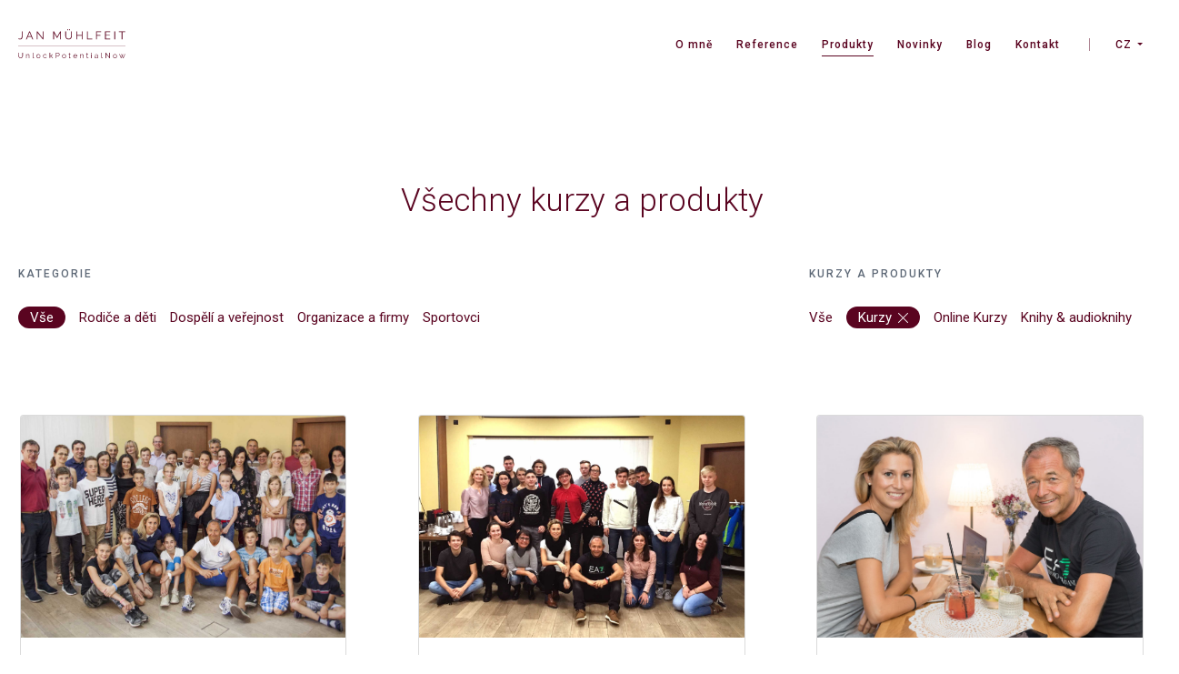

--- FILE ---
content_type: text/html; charset=utf-8
request_url: https://janmuhlfeit.com/cs/produkty?id=0&filterCategory%5B7%5D=7&filterCategory%5B2%5D=2&filterCategory%5B4%5D=4&filterCategory%5B3%5D=3&filterProduct%5Btalk%5D=talk&do=filter
body_size: 11688
content:
<!DOCTYPE html>
<html xmlns="http://www.w3.org/1999/xhtml" lang="cs" xml:lang="cs">

<head>
	<meta charset="utf-8">
	<title>Jan Mühlfeit - Produkty</title>
	<meta name="description" content="Jsem globální stratég, kouč, mentor a autor. Pomáhám jednotlivcům, organizacím a zemím na celém světě, aby odemkli svůj lidský potenciál.”.">
	<meta name="keywords" content="">
	<meta name="author" content="Apploud Digital">

		<meta property="og:title" content="Jan Mühlfeit - Produkty">
		<meta property="og:description" content="Jsem globální stratég, kouč, mentor a autor. Pomáhám jednotlivcům, organizacím a zemím na celém světě, aby odemkli svůj lidský potenciál.”.">
		<meta property="og:type" content="website">
		<meta property="og:image" content="http://janmuhlfeit.com/assets/img/og.jpg">
		<meta property="og:image:type" content="image/jpeg">
		<meta property="og:url" content="https://janmuhlfeit.com/cs/produkty?filterProduct%5Btalk%5D=talk">
		<meta property="og:site_name" content="Jan Mühlfeit - Odemkněte svůj potenciál">

	<link rel="apple-touch-icon" sizes="57x57" href="/assets/favicons/apple-icon-57x57.png">
	<link rel="apple-touch-icon" sizes="60x60" href="/assets/favicons/apple-icon-60x60.png">
	<link rel="apple-touch-icon" sizes="72x72" href="/assets/favicons/apple-icon-72x72.png">
	<link rel="apple-touch-icon" sizes="76x76" href="/assets/favicons/apple-icon-76x76.png">
	<link rel="apple-touch-icon" sizes="114x114" href="/assets/favicons/apple-icon-114x114.png">
	<link rel="apple-touch-icon" sizes="120x120" href="/assets/favicons/apple-icon-120x120.png">
	<link rel="apple-touch-icon" sizes="144x144" href="/assets/favicons/apple-icon-144x144.png">
	<link rel="apple-touch-icon" sizes="152x152" href="/assets/favicons/apple-icon-152x152.png">
	<link rel="apple-touch-icon" sizes="180x180" href="/assets/favicons/apple-icon-180x180.png">
	<link rel="icon" type="image/png" sizes="192x192"  href="/assets/favicons/android-icon-192x192.png">
	<link rel="icon" type="image/png" sizes="32x32" href="/assets/favicons/favicon-32x32.png">
	<link rel="icon" type="image/png" sizes="96x96" href="/assets/favicons/favicon-96x96.png">
	<link rel="icon" type="image/png" sizes="16x16" href="/assets/favicons/favicon-16x16.png">
	<meta name="msapplication-TileColor" content="#ffffff">
	<meta name="msapplication-TileImage" content="/assets/favicons/ms-icon-144x144.png">
	<meta name="theme-color" content="#ffffff">

	<link href="/assets/css/font-awesome.min.css" rel="stylesheet" media="all">
	<link href="/assets/css/slick.css" rel="stylesheet" media="all">
	<link href="/assets/css/magnific-popup.css" rel="stylesheet">
	<link href="/assets/css/main.min.css?6" rel="stylesheet" media="all">
	<link href="https://fonts.googleapis.com/css?family=Roboto:300,300i,400,500,700&subset=latin-ext" rel="stylesheet">
	<meta name="robots" content="all">

	<meta name="viewport" content="width=device-width, initial-scale=1,maximum-scale=1.0, user-scalable=no">

	<!--[if lt IE 9]>
	<script src="https://cdnjs.cloudflare.com/ajax/libs/html5shiv/3.7.3/html5shiv.min.js"></script>
	<script src="https://cdnjs.cloudflare.com/ajax/libs/livingston-css3-mediaqueries-js/1.0.0/css3-mediaqueries.min.js"></script>
	<![endif]-->
	<!--[if IE]><meta http-equiv="X-UA-Compatible" content="IE=EmulateIE9" /><![endif]-->

	<script src="/assets/js/libs/ua-parser.min.js"></script>
	<script src="/assets/js/libs/mobile-detect.min.js"></script>
	<script>
		Global = {"ga":{"script":null},"cookie":{"bar":true,"name":"janmuhlfeit_cookie_bar"},"facebook":{"signUrl":"#","appId":172652973316796},"logger":{"share":"#","invite":"#"},"basePath":"","baseUri":"https://janmuhlfeit.com","isLoggedIn":false};
		Global.UAParser = new UAParser();
		Global.isMobile = isMobile;
		Global.flashes = [];
		Global.lang = "cs";
	</script>
	<!--<script n:syntax="double">
		if (Global.cookie.bar) {
			var scriptTag = document.createElement('script');
			scriptTag.async = true;
			scriptTag.src = 'https://cdnjs.cloudflare.com/ajax/libs/cookieconsent2/1.0.9/cookieconsent.min.js';
			var s = document.getElementsByTagName('script')[0];
			s.parentNode.insertBefore(scriptTag, s);
			window.cookieconsent_options = {"message":{Tento web používá k poskytování služeb, personalizaci reklam a analýze návštěvnosti soubory cookie. Používáním tohoto webu souhlasíte s podmínkami používání souborů cookie.},"dismiss":{Zavřít},"learnMore":" " + {Zobrazit více informací.},"link": {Global.basePath + '/documents/cscookies.pdf'}, "target": "_blank", "theme": Global.basePath + '/assets/css/main.min.css'};
		}
	</script>-->

	<script src="https://code.jquery.com/jquery-2.2.4.min.js" integrity="sha256-BbhdlvQf/xTY9gja0Dq3HiwQF8LaCRTXxZKRutelT44=" crossorigin="anonymous"></script>
	<script src="/assets/js/apploud/fb.js"></script>
	</head>

<body>
	<!-- Google Tag Manager -->
	<noscript><iframe src="//www.googletagmanager.com/ns.html?id=GTM-PX8BGG"
					  height="0" width="0" style="display:none;visibility:hidden"></iframe></noscript>
	<script>(function(w,d,s,l,i){w[l]=w[l]||[];w[l].push({'gtm.start':
		new Date().getTime(),event:'gtm.js'});var f=d.getElementsByTagName(s)[0],
				j=d.createElement(s),dl=l!='dataLayer'?'&l='+l:'';j.async=true;j.src=
				'//www.googletagmanager.com/gtm.js?id='+i+dl;f.parentNode.insertBefore(j,f);
				})(window,document,'script','dataLayer',"GTM-PX8BGG");</script>
	<!-- End Google Tag Manager -->
<script>
	window.fbAsyncInit = function() {
		FB.init({
			appId      : Global.facebook.appId,
			xfbml      : true,
			version    : 'v2.7'
		});
		FB.AppEvents.logPageView();
	};

	(function(d, s, id){
		var js, fjs = d.getElementsByTagName(s)[0];
		if (d.getElementById(id)) {return;}
			js = d.createElement(s); js.id = id;
		js.src = "//connect.facebook.net/en_US/sdk.js";
		fjs.parentNode.insertBefore(js, fjs);
	}(document, 'script', 'facebook-jssdk'));
</script>

<div id="book" class="popup">
	<div>
        <button class="modal_close cross">
            <svg xmlns="http://www.w3.org/2000/svg" viewBox="0 0 47.971 47.971" width="14px" height="14px">
                <path fill="#5A0420"
                      d="M28.228 23.986L47.092 5.122c1.172-1.17 1.172-3.07 0-4.242-1.172-1.172-3.07-1.172-4.242 0L23.986 19.744 5.12.88C3.95-.292 2.05-.292.88.88-.294 2.05-.294 3.95.88 5.122l18.864 18.864L.88 42.85c-1.173 1.17-1.173 3.07 0 4.242.585.585 1.353.878 2.12.878s1.535-.293 2.12-.88l18.866-18.863L42.85 47.09c.586.587 1.354.88 2.12.88s1.536-.293 2.122-.88c1.172-1.17 1.172-3.07 0-4.24L28.228 23.985z"></path>
            </svg>
        </button>
		<img src="/assets/img/odemykani_1200x628.png" alt="Odemykání dětského potenciálu">
		<h2>NOVÁ KNIHA Odemykání dětského potenciálu!</h2>
		<h3>Objevte talenty svých dětí a&nbsp;rozvíjejte jejich silné stránky.</h3>
		<p>Kniha Odemykání dětského potenciálu, kterou jsme připravili s&nbsp;Katkou Novotnou, vám pomůže v&nbsp;cestě za vlastním sebepoznáním i&nbsp;poznáním vašich dětí. Odhalíte, proč je důležité pomoci dětem objevit jejich talenty, jak je podpořit v&nbsp;rozvoji jejich silných stránek či jak budovat sebedůvěru.</p>
		<br>
		<p>Knihu si&nbsp;můžete už teď předobjednat a&nbsp;prvních 150 z&nbsp;vás navíc získá 50% SLEVU na&nbsp;online kurz Jak vést dítě ke štěstí a úspěchu. Pospěšte si&nbsp;přátelé, zájem je velký!</p>
		<a href="https://www.albatrosmedia.cz/tituly/40071664/odemykani-detskeho-potencialu/" target="_blank" class="btn reversed modal_close">Koupit knihu</a>
	</div>
</div>


<header id="" class="" style="">
	<h1 class="sr-only">Jan Mühlfeit - Odemkněte svůj potenciál</h1>
	<nav>
		<h2 class="sr-only">Navigace</h2>
		<div>
			<a class="logo" role="banner" href="/cs/">
<svg width="118" height="32" viewBox="160 38 166 45" xmlns="http://www.w3.org/2000/svg" xmlns:xlink="http://www.w3.org/1999/xlink">
    <defs>
        <path id="a" d="M0 44.994h165.917V0H0z"></path>
    </defs>
    <g fill="none" fill-rule="evenodd" transform="translate(160 38)">
        <path d="M.52 14.251c.235.19.566.334.943.43.378.142.85.19 1.322.19.614 0 1.133-.095 1.463-.334a2.2 2.2 0 0 0 .85-1c.189-.43.33-.954.377-1.621a29.58 29.58 0 0 0 .095-2.193V3.527h1.18v6.244c0 .953-.047 1.763-.142 2.574-.094.762-.283 1.43-.519 1.954a3.41 3.41 0 0 1-1.18 1.287c-.52.286-1.227.429-2.124.429-1.039 0-1.888-.238-2.643-.763l.377-1zm17.134-9.294l-2.502 6.053h4.909l-2.407-6.053zm-5.617 10.867l5.098-12.297h.99l5.099 12.297h-1.275l-1.558-3.86H14.87l-1.558 3.86h-1.274zM30.02 5.767v10.01h-1.18V3.527h.945l8.071 10.2v-10.2h1.18v12.25h-1.038zm34.978 10.057V5.72l-4.437 7.816h-.708L55.416 5.72v10.104h-1.18V3.527h1.227l4.767 8.389 4.768-8.389h1.227v12.297z" fill="#5C041F"></path>
        <path d="M78.875 1.62h.992V0h-.992v1.62zm-2.548 0h.99V0h-.99v1.62zm1.746 13.203c.755 0 1.416-.143 1.888-.429.52-.286.897-.667 1.227-1.144.284-.476.52-1 .614-1.62.142-.62.189-1.24.189-1.86V3.576h1.18V9.77c0 .81-.095 1.62-.283 2.383-.19.763-.472 1.382-.897 1.954a4.41 4.41 0 0 1-1.605 1.335c-.66.334-1.463.524-2.36.524-.991 0-1.794-.19-2.455-.524a4.013 4.013 0 0 1-1.557-1.382 6.611 6.611 0 0 1-.85-1.954c-.189-.716-.236-1.478-.236-2.288V3.622h1.18V9.82c0 .667.047 1.287.189 1.906.141.62.33 1.144.66 1.62.284.477.709.859 1.228 1.145.52.19 1.133.333 1.888.333zM99.597 3.527v12.297h-1.18v-5.72h-7.222v5.72h-1.18V3.527h1.18v5.481h7.222v-5.48zm6.939 12.297V3.527h1.18v11.2h7.033v1.05h-8.213zm13.972 0V3.527h7.977v1.049h-6.797v4.528h5.759v1h-5.759v5.672h-1.18zm22.091-1.096v1.049h-8.166V3.527h8.024v1.049h-6.844v4.432h5.947v1.001h-5.947v4.671h6.986zm6.231 1.096V3.527h1.18v12.25h-1.18zm16.804-11.201h-4.343v11.201h-1.18v-11.2h-4.343V3.526h9.866zM3.823 44.184c.52 0 .944-.095 1.275-.286.33-.19.613-.477.802-.763.19-.333.33-.667.425-1.096a5.57 5.57 0 0 0 .142-1.24v-4.098h.802v4.146c0 .572-.047 1.097-.189 1.573-.141.477-.33.954-.566 1.287a3.19 3.19 0 0 1-1.039.906c-.424.238-.944.333-1.604.333-.661 0-1.18-.095-1.605-.333-.52-.286-.85-.572-1.133-.953a3.091 3.091 0 0 1-.567-1.335c-.094-.524-.188-1-.188-1.525v-4.1h.802v4.147c0 .43.047.858.142 1.24.094.429.236.762.425 1.096.188.333.471.572.802.762.33.144.755.239 1.274.239m13.5.667h-.802v-3.336c0-.715-.095-1.24-.33-1.573-.19-.334-.52-.477-.945-.477-.236 0-.472.048-.708.143a4.29 4.29 0 0 0-.66.334 2.02 2.02 0 0 0-.52.572c-.141.19-.283.429-.33.667v3.67h-.755v-6.006h.708v1.383c.141-.19.283-.43.472-.572.189-.19.377-.334.613-.477a2.22 2.22 0 0 1 .708-.286c.236-.048.52-.095.756-.095.33 0 .613.047.85.19.235.144.424.286.566.525.141.238.236.477.283.81.047.334.094.667.094 1.049v3.48zm5.051-8.389h.755v7.055c0 .238.047.38.189.524.142.143.283.19.52.19.094 0 .188 0 .282-.047a.867.867 0 0 0 .33-.096l.143.62c-.142.048-.33.095-.52.143-.188.048-.377.048-.519.048-.378 0-.66-.096-.85-.286a1.19 1.19 0 0 1-.33-.858v-7.293zm6.797 5.434c0 .334.047.667.189.953.094.286.283.525.472.763s.425.381.708.524c.283.143.567.19.85.19.283 0 .566-.047.85-.19.282-.143.471-.286.707-.524.19-.238.33-.477.472-.763.142-.286.19-.62.19-.953 0-.334-.048-.667-.19-.953-.141-.286-.283-.572-.472-.763-.188-.238-.425-.381-.708-.524-.236-.143-.519-.19-.85-.19-.282 0-.566.047-.849.19a1.806 1.806 0 0 0-.66.524c-.19.238-.331.477-.473.763-.189.286-.236.62-.236.953m2.124 3.098c-.425 0-.85-.095-1.18-.238-.377-.143-.66-.381-.944-.668a2.725 2.725 0 0 1-.613-1 3.346 3.346 0 0 1-.236-1.192c0-.429.094-.81.236-1.192.141-.38.33-.715.613-1 .283-.287.567-.525.944-.668.378-.19.755-.238 1.18-.238.425 0 .803.095 1.18.238.378.19.661.381.944.668.284.285.472.62.614 1 .142.382.236.763.236 1.192 0 .429-.094.81-.236 1.192-.142.38-.33.714-.614 1-.283.287-.566.525-.944.668-.33.143-.755.238-1.18.238m7.269-3.146c0-.429.095-.81.237-1.191.141-.382.33-.715.613-1.001.283-.286.567-.525.944-.667a3.313 3.313 0 0 1 1.227-.239 2.91 2.91 0 0 1 1.464.381c.424.239.755.62.944 1.05l-.755.237c-.19-.286-.378-.571-.709-.715-.283-.19-.613-.238-.99-.238-.284 0-.567.048-.85.19a2.485 2.485 0 0 0-.708.525c-.19.19-.33.477-.472.763-.095.286-.142.62-.142.953 0 .334.047.667.189.953.094.286.283.572.472.763.188.238.425.381.708.524.283.143.52.19.85.19.188 0 .377-.047.566-.094a1.74 1.74 0 0 0 .52-.239c.14-.095.282-.19.424-.333.094-.144.189-.239.236-.382l.755.238c-.094.191-.189.43-.378.573-.141.19-.33.333-.566.476-.236.143-.472.238-.708.334-.283.095-.52.095-.802.095-.425 0-.85-.095-1.18-.238-.378-.143-.661-.382-.944-.667a2.726 2.726 0 0 1-.614-1.002 2.443 2.443 0 0 1-.33-1.239m14.302 3.003l-2.171-3.098-1.275 1.192v1.858h-.755v-8.34h.755v5.719l3.351-3.289h.897l-2.454 2.479 2.549 3.527h-.897zm6.183-3.718h2.596c.236 0 .473-.047.661-.143.19-.095.378-.238.52-.429.141-.19.236-.38.33-.62.094-.238.094-.476.094-.714s-.047-.477-.141-.715c-.095-.238-.19-.429-.33-.572-.142-.19-.331-.286-.52-.381a1.44 1.44 0 0 0-.614-.143h-2.501v3.717h-.095zm-.802 3.718v-8.15h3.351c.33 0 .661.095.944.238.284.143.567.334.756.572.188.238.377.524.519.81.094.286.189.62.189.953 0 .334-.048.668-.142.954-.094.333-.283.572-.472.81-.189.238-.472.429-.755.572a2.13 2.13 0 0 1-.944.238H59.05v3.003h-.802zm10.573-2.955c0 .334.048.667.142.953.094.286.283.525.472.763s.425.381.708.524c.283.143.52.19.85.19.283 0 .566-.047.85-.19a2.49 2.49 0 0 0 .707-.524c.19-.238.33-.477.472-.763.095-.286.189-.62.189-.953 0-.334-.047-.667-.189-.953a2.079 2.079 0 0 0-.472-.763c-.189-.238-.424-.381-.708-.524-.236-.143-.519-.19-.85-.19a1.84 1.84 0 0 0-.85.19 2.492 2.492 0 0 0-.707.524c-.189.238-.33.477-.472.763-.142.286-.142.62-.142.953m2.172 3.098c-.425 0-.85-.095-1.18-.238-.378-.143-.661-.381-.944-.668a2.725 2.725 0 0 1-.614-1 3.35 3.35 0 0 1-.236-1.192c0-.429.094-.81.236-1.192.141-.38.33-.715.614-1 .283-.287.566-.525.944-.668a3.256 3.256 0 0 1 1.18-.238c.424 0 .802.095 1.18.238.377.19.66.381.944.668.283.285.472.62.613 1 .142.382.236.763.236 1.192 0 .429-.094.81-.236 1.192-.141.38-.33.714-.613 1-.283.287-.567.525-.944.668a3.258 3.258 0 0 1-1.18.238m10.431-.429c-.047 0-.094.048-.188.095-.095.048-.19.096-.284.096a.88.88 0 0 1-.377.095c-.142.048-.283.048-.472.048-.19 0-.33-.048-.472-.048-.142-.048-.283-.095-.378-.19a2.688 2.688 0 0 1-.283-.382 1.732 1.732 0 0 1-.095-.524v-4.29h-.802v-.62h.802v-2.049h.756v2.05H81v.62h-1.37v4.098c0 .238.095.382.237.477a.792.792 0 0 0 .472.143c.236 0 .424-.048.566-.096.189-.095.283-.142.33-.142l.19.62zm9.11-3.003c0-.333-.094-.62-.236-.858a2.394 2.394 0 0 0-.472-.667 1.977 1.977 0 0 0-.66-.429 2.186 2.186 0 0 0-.803-.143c-.283 0-.566.048-.802.143a1.98 1.98 0 0 0-.661.43c-.189.19-.33.428-.472.714-.095.286-.189.572-.189.858h4.295v-.048zm-2.17 3.432a3.06 3.06 0 0 1-1.18-.238c-.379-.143-.662-.381-.945-.668a2.722 2.722 0 0 1-.614-1 3.346 3.346 0 0 1-.236-1.192c0-.429.095-.81.236-1.192.142-.38.378-.715.614-1 .283-.287.566-.525.944-.668a3.258 3.258 0 0 1 1.18-.238c.425 0 .85.095 1.18.238.378.143.661.381.944.667.236.286.472.62.614 1.001.141.382.236.763.236 1.192v.334h-5.098c.047.333.094.62.236.905.142.286.283.524.472.715.189.19.425.334.66.477a2.2 2.2 0 0 0 .803.143c.19 0 .378-.048.567-.095a1.74 1.74 0 0 0 .519-.239c.142-.095.283-.19.425-.333.141-.144.236-.286.283-.43l.66.191c-.093.239-.235.43-.377.62a5.07 5.07 0 0 1-.566.476 4.735 4.735 0 0 1-.708.334c-.283-.048-.567 0-.85 0zm12.508-.143h-.803v-3.336c0-.715-.094-1.24-.283-1.573-.189-.334-.52-.477-.944-.477-.236 0-.472.048-.708.143-.236.095-.425.19-.66.334a2.027 2.027 0 0 0-.52.572c-.142.19-.236.429-.33.667v3.67h-.756v-6.006h.708v1.383c.142-.19.284-.43.472-.572.19-.19.378-.334.614-.477a2.22 2.22 0 0 1 .708-.286c.236-.048.52-.095.755-.095.33 0 .614.047.85.19.236.144.425.286.566.525.142.238.236.477.284.81.047.334.094.667.094 1.049v3.48h-.047zm7.835-.286c-.047 0-.094.048-.188.095-.095.048-.19.096-.284.096a.88.88 0 0 1-.377.095c-.142.048-.283.048-.472.048-.19 0-.33-.048-.472-.048a1.665 1.665 0 0 1-.425-.19 2.688 2.688 0 0 1-.283-.382c-.095-.143-.095-.333-.095-.524v-4.29h-.802v-.62h.802v-2.049h.755v2.05h1.37v.62h-1.37v4.098c0 .238.095.382.236.477a.793.793 0 0 0 .473.143c.236 0 .424-.048.566-.096.189-.095.283-.142.33-.142l.236.62zm4.343.286h.755v-6.005h-.755v6.005zm0-7.245h.755v-1.144h-.755v1.144zm7.647 6.768c.33 0 .66-.095 1.038-.238.33-.143.614-.334.803-.62.047-.047.094-.143.141-.238.048-.095.048-.143.048-.238v-1.001a3.964 3.964 0 0 0-.803-.238c-.283-.048-.566-.096-.802-.096-.567 0-.992.096-1.37.334-.33.238-.518.524-.518.953 0 .143.047.334.094.477.047.143.142.286.283.429a.979.979 0 0 0 .472.286c.142.143.33.19.614.19m-.236.62a2.65 2.65 0 0 1-.85-.143 3.004 3.004 0 0 1-.66-.381 2.232 2.232 0 0 1-.425-.572 1.924 1.924 0 0 1-.142-.715c0-.286.047-.524.189-.763.141-.238.283-.429.519-.572.236-.143.472-.286.803-.381.283-.095.66-.143 1.038-.143.283 0 .614.048.897.095.33.048.613.143.85.239v-.525c0-.524-.142-.953-.473-1.239-.283-.334-.708-.476-1.227-.476-.33 0-.66.047-.944.19-.33.143-.66.286-.944.524l-.283-.524c.377-.238.755-.477 1.133-.572a3.14 3.14 0 0 1 1.132-.19c.709 0 1.275.19 1.7.62.425.428.66 1 .66 1.763v2.621c0 .19.095.334.284.334v.715h-.33a.755.755 0 0 1-.425-.143c-.142-.096-.19-.238-.19-.43v-.476c-.235.334-.613.62-1.038.81-.377.239-.802.334-1.274.334m8.166-8.532h.755v7.055c0 .238.047.38.189.524.142.143.283.19.52.19.094 0 .188 0 .282-.047a.867.867 0 0 0 .33-.096l.142.62c-.141.048-.33.095-.519.143-.189.048-.377.048-.519.048-.378 0-.66-.096-.85-.286a1.19 1.19 0 0 1-.33-.858v-7.293zm7.363 1.716v6.673h-.802v-8.15h.614l5.38 6.816V36.7h.803v8.15h-.66zm11.66 3.718c0 .334.047.667.141.953.095.286.283.525.472.763s.425.381.708.524c.283.143.52.19.85.19.283 0 .566-.047.85-.19a2.49 2.49 0 0 0 .708-.524c.188-.238.33-.477.471-.763.142-.286.19-.62.19-.953 0-.334-.048-.667-.19-.953-.141-.286-.283-.572-.471-.763-.19-.238-.425-.381-.709-.524-.236-.143-.519-.19-.85-.19-.282 0-.566.047-.849.19a2.492 2.492 0 0 0-.708.524c-.189.238-.33.477-.472.763a3.1 3.1 0 0 0-.141.953m2.17 3.098c-.424 0-.849-.095-1.18-.238-.377-.143-.66-.381-.943-.668a2.725 2.725 0 0 1-.614-1 3.35 3.35 0 0 1-.236-1.192c0-.429.095-.81.236-1.192.142-.38.33-.715.614-1 .283-.287.566-.525.944-.668.377-.19.755-.238 1.18-.238.425 0 .802.095 1.18.238.378.19.66.381.944.668.283.285.472.62.613 1 .142.382.237.763.237 1.192 0 .429-.095.81-.237 1.192-.141.38-.33.714-.613 1-.283.287-.566.525-.944.668a3.258 3.258 0 0 1-1.18.238m14.916-6.148h.755l-2.549 6.005h-.66l-1.275-3.05-1.275 3.05h-.66l-2.55-6.005h.756l2.171 5.195 1.133-2.765-1.038-2.43h.66l.756 1.954.755-1.954h.66l-.99 2.43 1.132 2.765zM0 26.882h165.917v-.572H0z" fill="#5C041F"></path>
    </g>
</svg>
			</a>
			<ul class="main" role="navigation">
				<li>
					<a href="/cs/o-mne/1-jan-muhlfeit">O mně</a>
				</li>
				<li>
					<a href="/cs/reference">Reference</a>
				</li>
				<li>
					<a href="/cs/produkty?filterProduct%5Btalk%5D=talk" class="active">Produkty</a>
				</li>
				<li>
					<a href="/cs/novinky">Novinky</a>
				</li>
				<li>
					<a href="/cs/blog">Blog</a>
				</li>
				<li>
					<a href="/cs/kontakt">Kontakt</a>
				</li>
				<li class="lang-menu">
					<ul>
						<li class="active">
							<a href="/cs/produkty?filterProduct%5Btalk%5D=talk">CZ</a>
						</li>
						<li>
							<a href="/products?filterProduct%5Btalk%5D=talk">EN</a>
						</li>
					</ul>
				</li>
			</ul>
			<div id="hamburger">
				<span></span>
				<span></span>
				<span></span>
				<span></span>
			</div>
		</div>
			</nav>
	</header>
<div id="content">
	<section>

		<div>

			<div class="mcenter margined">
				<h2 class="title">Všechny kurzy a&nbsp;produkty</h2>
			</div>

			<div class="product-filters flex-tablet margined" id="snippet--filter">
				<div>
					<p class="title-category">Kategorie</p>
					<ul class="flex-mobile">
						<li>
							<a href="/cs/produkty?id=0&amp;filterProduct%5Btalk%5D=talk&amp;do=filter" class="active ajax">Vše</a></li>
						<li>
							<a href="/cs/produkty?id=1&amp;filterProduct%5Btalk%5D=talk&amp;do=filter" class="ajax">
								Rodiče a děti
								<i class="ico-close" aria-hidden="true"></i>
							</a>
						</li>
						<li>
							<a href="/cs/produkty?id=2&amp;filterProduct%5Btalk%5D=talk&amp;do=filter" class="ajax">
								Dospělí a veřejnost
								<i class="ico-close" aria-hidden="true"></i>
							</a>
						</li>
						<li>
							<a href="/cs/produkty?id=3&amp;filterProduct%5Btalk%5D=talk&amp;do=filter" class="ajax">
								Organizace a firmy
								<i class="ico-close" aria-hidden="true"></i>
							</a>
						</li>
						<li>
							<a href="/cs/produkty?id=4&amp;filterProduct%5Btalk%5D=talk&amp;do=filter" class="ajax">
								Sportovci
								<i class="ico-close" aria-hidden="true"></i>
							</a>
						</li>
					</ul>
				</div>
				<div>
					<p class="title-category">Kurzy a produkty</p>
					<ul class="flex-mobile">
						<li><a href="/cs/produkty?id=0&amp;type=right&amp;filterProduct%5Btalk%5D=talk&amp;do=filter" class="ajax">Vše</a></li>
						<li>
							<a href="/cs/produkty?id=talk&amp;type=right&amp;filterProduct%5Btalk%5D=talk&amp;do=filter" class="active ajax">
								Kurzy
								<i class="ico-close" aria-hidden="true"></i>
							</a>
						</li>
						<li>
							<a href="/cs/produkty?id=online&amp;type=right&amp;filterProduct%5Btalk%5D=talk&amp;do=filter" class="ajax">
								Online Kurzy
								<i class="ico-close" aria-hidden="true"></i>
							</a>
						</li>
						<li>
							<a href="/cs/produkty?id=books&amp;type=right&amp;filterProduct%5Btalk%5D=talk&amp;do=filter" class="ajax">
								Knihy &amp; audioknihy
								<i class="ico-close" aria-hidden="true"></i>
							</a>
						</li>
					</ul>
				</div>
			</div>

			<div class="course-cards flex-tablet" id="snippet--courses">
								<div class="course-card course-card--orange">
					<div class="course-card__inner">
						<div class="course-card__image">
							<div class="course-card__imagebg" style="background-image: url(/upload/courses/1532339438235.jpg);"></div>

						</div>
						<div class="course-card__content">
							<h3>Odemykání dětského potenciálu (9–15 let)</h3>
							<p>Každé dítě se narodí jako originál s řadou talentů a silných stránek. Klasická škola bohužel často silné stránky nerozvíjí a soustředí se spíše na stránky slabé a eliminaci chyb.</p>
							<form action="/cs/event/register" class="course-card__bottom" >
								<input type="hidden" name="course" value="9">
								<div class="coure-card__select">
											<select class="select-2-input product-form-select2-input" name="event" id="course-9" data-placeholder="Vyberte si termín" required>
												<option></option>
														<option value="518" data-spaceleft="27 míst">27.02.2026 - Konferenční centrum GreenPoint, s. r. o., Dvouletky 529/ 42, 100 00, Praha 10</option>
											</select>
								</div>
								<div class="course-card__buttons flex-mobile">
									<div>
										<a class="btn-link" href="/cs/produkty/9-odemykani-detskeho-potencialu-9-15-let?filterProduct%5Btalk%5D=talk">Detail <i class="fa fa-angle-right" aria-hidden="true"></i></a>
									</div>
									<div>
										<button class="btn" type="submit">
											Rezervovat
										</button>
									</div>
								</div>
							</form>
						</div>
					</div>
				</div>
				<div class="course-card course-card--orange">
					<div class="course-card__inner">
						<div class="course-card__image">
							<div class="course-card__imagebg" style="background-image: url(/upload/courses/15633771269459.jpg);"></div>

						</div>
						<div class="course-card__content">
							<h3>Odemykání potenciálu pro středoškoláky (15–20 let)</h3>
							<p>Každé dítě se narodí jako originál s řadou talentů a silných stránek. Klasická škola bohužel často silné stránky nerozvíjí a soustředí se spíše na stránky slabé a eliminaci chyb.</p>
							<form action="/cs/event/register" class="course-card__bottom" >
								<input type="hidden" name="course" value="10">
								<div class="coure-card__select">
											<select class="select-2-input product-form-select2-input" name="event" id="course-10" data-placeholder="Vyberte si termín" required>
												<option></option>
														<option value="515" data-spaceleft="22 míst">20.02.2026 - Konferenční centrum GreenPoint, s. r. o., Dvouletky 529/ 42, 100 00, Praha 10</option>
											</select>
								</div>
								<div class="course-card__buttons flex-mobile">
									<div>
										<a class="btn-link" href="/cs/produkty/10-odemykani-potencialu-pro-stredoskolaky-15-20-let?filterProduct%5Btalk%5D=talk">Detail <i class="fa fa-angle-right" aria-hidden="true"></i></a>
									</div>
									<div>
										<button class="btn" type="submit">
											Rezervovat
										</button>
									</div>
								</div>
							</form>
						</div>
					</div>
				</div>
				<div class="course-card course-card--orange">
					<div class="course-card__inner">
						<div class="course-card__image">
							<div class="course-card__imagebg" style="background-image: url(/upload/courses/17537999627667.jpg);"></div>

						</div>
						<div class="course-card__content">
							<h3>Budování mentální odolnosti ve sportu i ve škole (10–18 let)</h3>
							<p>Naučíme vaše děti zvládat stres a napětí tak, aby se mohly soustředit na to, co opravdu umí.</p>
							<form action="/cs/event/register" class="course-card__bottom" >
								<input type="hidden" name="course" value="40">
								<div class="coure-card__select">
											<select class="select-2-input product-form-select2-input" name="event" id="course-40" data-placeholder="Vyberte si termín" required>
												<option></option>
														<option disabled value="514" data-spaceleft="0 míst">05.01.2026 - Konferenční centrum GreenPoint, s. r. o., Dvouletky 529/ 42, 100 00, Praha 10</option>
											</select>
								</div>
								<div class="course-card__buttons flex-mobile">
									<div>
										<a class="btn-link" href="/cs/produkty/40-budovani-mentalni-odolnosti-ve-sportu-i-ve-skole-10-18-let?filterProduct%5Btalk%5D=talk">Detail <i class="fa fa-angle-right" aria-hidden="true"></i></a>
									</div>
									<div>
										<button class="btn" type="submit">
											Rezervovat
										</button>
									</div>
								</div>
							</form>
						</div>
					</div>
				</div>
				<div class="course-card course-card--orange">
					<div class="course-card__inner">
						<div class="course-card__image">
							<div class="course-card__imagebg" style="background-image: url(/upload/courses/15212076461305.jpg);"></div>

						</div>
						<div class="course-card__content">
							<h3>Exkluzivní víkendový kemp Odemykání dětského potenciálu</h3>
							<p>Lektoři Jan Mühlfeit a Katka Krůtová se rozhodli připravit pro rodiče a děti exkluzivní celovíkendový program plný seberozvoje, pohybových a týmových aktivit.</p>
							<form action="/cs/event/register" class="course-card__bottom" >
								<input type="hidden" name="course" value="12">
								<div class="coure-card__select">
											<span class="pseudo-select">
												Žádný termín
											</span>
								</div>
								<div class="course-card__buttons flex-mobile">
									<div>
										<a class="btn-link" href="/cs/produkty/12-exkluzivni-vikendovy-kemp-odemykani-detskeho-potencialu?filterProduct%5Btalk%5D=talk">Detail <i class="fa fa-angle-right" aria-hidden="true"></i></a>
									</div>
								</div>
							</form>
						</div>
					</div>
				</div>
				<div class="course-card course-card--orange">
					<div class="course-card__inner">
						<div class="course-card__image">
							<div class="course-card__imagebg" style="background-image: url(/upload/courses/15863400551689.jpg);"></div>

						</div>
						<div class="course-card__content">
							<h3>Odemkněte svůj potenciál</h3>
							<p>Jan Mühlfeit s Vámi probere Vaše individuální silné stránky a prozradí, jak využít Váš potenciál i v budoucím pracovním či osobním životě.</p>
							<form action="/cs/event/register" class="course-card__bottom" >
								<input type="hidden" name="course" value="1">
								<div class="coure-card__select">
											<select class="select-2-input product-form-select2-input" name="event" id="course-1" data-placeholder="Vyberte si termín" required>
												<option></option>
														<option value="513" data-link="https://recruitment.academy/cz/kurzy/odemykani-lidskeho-potencialu-s-janem-muhlfeitem/">17.02.2026 - Recruitment Academy, CORSO Karlín, Křižíkova 148/34, Praha 8, vchod 2a, 3. patro</option>
											</select>
								</div>
								<div class="course-card__buttons flex-mobile">
									<div>
										<a class="btn-link" href="/cs/produkty/1-odemknete-svuj-potencial?filterProduct%5Btalk%5D=talk">Detail <i class="fa fa-angle-right" aria-hidden="true"></i></a>
									</div>
									<div>
										<button class="btn" type="submit">
											Rezervovat
										</button>
									</div>
								</div>
							</form>
						</div>
					</div>
				</div>
				<div class="course-card course-card--orange">
					<div class="course-card__inner">
						<div class="course-card__image">
							<div class="course-card__imagebg" style="background-image: url(/upload/courses/15633790647283.jpg);"></div>

						</div>
						<div class="course-card__content">
							<h3>Jak vést dítě ke štěstí a úspěchu</h3>
							<p>Pro rodiče předškolních dětí, nadšené babičky, učitele či trenéry, zkrátka pro všechny, kteří chtějí dětem pomoci se maximálně rozvíjet v důležitých vývojových fázích jejich života.</p>
							<form action="/cs/event/register" class="course-card__bottom" >
								<input type="hidden" name="course" value="13">
								<div class="coure-card__select">
											<span class="pseudo-select">
												Žádný termín
											</span>
								</div>
								<div class="course-card__buttons flex-mobile">
									<div>
										<a class="btn-link" href="/cs/produkty/13-jak-vest-dite-ke-stesti-a-uspechu?filterProduct%5Btalk%5D=talk">Detail <i class="fa fa-angle-right" aria-hidden="true"></i></a>
									</div>
								</div>
							</form>
						</div>
					</div>
				</div>
				<div class="course-card course-card--green">
					<div class="course-card__inner">
						<div class="course-card__image">
							<div class="course-card__imagebg" style="background-image: url(/upload/courses/15978640005785.jpg);"></div>

						</div>
						<div class="course-card__content">
							<h3>Budování úspěšných týmů</h3>
							<p>Jak vybudovat a vést úspěšný tým</p>
							<form action="/cs/event/register" class="course-card__bottom" >
								<input type="hidden" name="course" value="32">
								<div class="coure-card__select">
											<span class="pseudo-select">
												Žádný termín
											</span>
								</div>
								<div class="course-card__buttons flex-mobile">
									<div>
										<a class="btn-link" href="/cs/produkty/32-budovani-uspesnych-tymu?filterProduct%5Btalk%5D=talk">Detail <i class="fa fa-angle-right" aria-hidden="true"></i></a>
									</div>
								</div>
							</form>
						</div>
					</div>
				</div>
				<div class="course-card course-card--purple">
					<div class="course-card__inner">
						<div class="course-card__image">
							<div class="course-card__imagebg" style="background-image: url(/upload/courses/15915482013937.jpg);"></div>

						</div>
						<div class="course-card__content">
							<h3>Budování vašeho osobního brandu</h3>
							<p>Jan a José vám ukáží praktické postupy, jak vydefinovat svůj osobní brand a jak ho aktivovat skrze sociální sítě, tvorbu obsahu a další nástroje. Oba jsou praktici, kteří popisované techniky denně dělají.</p>
							<form action="/cs/event/register" class="course-card__bottom" >
								<input type="hidden" name="course" value="26">
								<div class="coure-card__select">
											<span class="pseudo-select">
												Žádný termín
											</span>
								</div>
								<div class="course-card__buttons flex-mobile">
									<div>
										<a class="btn-link" href="/cs/produkty/26-budovani-vaseho-osobniho-brandu?filterProduct%5Btalk%5D=talk">Detail <i class="fa fa-angle-right" aria-hidden="true"></i></a>
									</div>
								</div>
							</form>
						</div>
					</div>
				</div>
				<div class="course-card course-card--orange">
					<div class="course-card__inner">
						<div class="course-card__image">
							<div class="course-card__imagebg" style="background-image: url(/upload/courses/1593795261281.jpg);"></div>

						</div>
						<div class="course-card__content">
							<h3>Tričko Be more of who you are</h3>
							<p>Složení: 100 % bavlna     Dostupné velikosti: S, M, L, XL</p>
							<form action="/cs/event/register" class="course-card__bottom" >
								<input type="hidden" name="course" value="31">
								<div class="coure-card__select">
								</div>
								<div class="course-card__buttons flex-mobile">
									<div>
										<a class="btn-link" href="/cs/kniha/31-tricko-be-more-of-who-you-are">Detail <i class="fa fa-angle-right" aria-hidden="true"></i></a>
									</div>
									<div>
										<a href="https://www.rajvyrobku.cz/Tricko-Be-more-of-who-you-are-d6493.htm#detail-anchor-description" target="_blank" class="btn">
											Koupit <i class="fa fa-external-link" aria-hidden="true"></i>
										</a>
									</div>
								</div>
							</form>
						</div>
					</div>
				</div>
				<div class="course-card course-card--orange">
					<div class="course-card__inner">
						<div class="course-card__image">
							<div class="course-card__imagebg" style="background-image: url(/upload/courses/15635308344757.jpg);"></div>

						</div>
						<div class="course-card__content">
							<h3>Odemykání dětského potenciálu pro firmy a organizace</h3>
							<p>Uspořádejte kurz Odemykání dětského potenciálu jako benefit pro své zaměstnance a jejich děti. Ideální formát pro firemní teambuilding nebo v rámci firemního vzdělávání, které budou moci zaměstnanci prožít i se svými nejbližšími.</p>
							<form action="/cs/event/register" class="course-card__bottom" >
								<input type="hidden" name="course" value="18">
								<div class="coure-card__select">
											<span class="pseudo-select">
												Žádný termín
											</span>
								</div>
								<div class="course-card__buttons flex-mobile">
									<div>
										<a class="btn-link" href="/cs/produkty/18-odemykani-detskeho-potencialu-pro-firmy-a-organizace?filterProduct%5Btalk%5D=talk">Detail <i class="fa fa-angle-right" aria-hidden="true"></i></a>
									</div>
								</div>
							</form>
						</div>
					</div>
				</div>
				<div class="course-card course-card--blue">
					<div class="course-card__inner">
						<div class="course-card__image">
							<div class="course-card__imagebg" style="background-image: url(/upload/courses/15635313232453.jpg);"></div>

						</div>
						<div class="course-card__content">
							<h3>Odemykání týmového potenciálu</h3>
							<p>Kurz zaměřený na rozvoj nejen Vašich silných stránek, ale i silných stránek a potenciálu Vašeho týmu!</p>
							<form action="/cs/event/register" class="course-card__bottom" >
								<input type="hidden" name="course" value="2">
								<div class="coure-card__select">
											<span class="pseudo-select">
												Žádný termín
											</span>
								</div>
								<div class="course-card__buttons flex-mobile">
									<div>
										<a class="btn-link" href="/cs/produkty/2-odemykani-tymoveho-potencialu?filterProduct%5Btalk%5D=talk">Detail <i class="fa fa-angle-right" aria-hidden="true"></i></a>
									</div>
								</div>
							</form>
						</div>
					</div>
				</div>
				<div class="course-card course-card--blue">
					<div class="course-card__inner">
						<div class="course-card__image">
							<div class="course-card__imagebg" style="background-image: url(/upload/courses/14757184866712.jpg);"></div>

						</div>
						<div class="course-card__content">
							<h3>Veřejná vystoupení</h3>
							<p>Jan je vyhledávaným spíkrem, vystupoval na konferencích na WEF, OECD, EK, EP, Harvard, INSEAD, Cambridge.</p>
							<form action="/cs/event/register" class="course-card__bottom" >
								<input type="hidden" name="course" value="4">
								<div class="coure-card__select">
											<span class="pseudo-select">
												Žádný termín
											</span>
								</div>
								<div class="course-card__buttons flex-mobile">
									<div>
										<a class="btn-link" href="/cs/produkty/4-verejna-vystoupeni?filterProduct%5Btalk%5D=talk">Detail <i class="fa fa-angle-right" aria-hidden="true"></i></a>
									</div>
								</div>
							</form>
						</div>
					</div>
				</div>
				<div class="course-card course-card--purple">
					<div class="course-card__inner">
						<div class="course-card__image">
							<div class="course-card__imagebg" style="background-image: url(/upload/courses/15614025262654.jpg);"></div>

						</div>
						<div class="course-card__content">
							<h3>Koučování a mentorování</h3>
							<p>Koučování a mentorování má velký potenciál k odemknutí toho, co je v lidech nejlepší a umožňuje jim tak žít plnohodnotný život.</p>
							<form action="/cs/event/register" class="course-card__bottom" >
								<input type="hidden" name="course" value="3">
								<div class="coure-card__select">
											<span class="pseudo-select">
												Žádný termín
											</span>
								</div>
								<div class="course-card__buttons flex-mobile">
									<div>
										<a class="btn-link" href="/cs/produkty/3-koucovani-a-mentorovani?filterProduct%5Btalk%5D=talk">Detail <i class="fa fa-angle-right" aria-hidden="true"></i></a>
									</div>
								</div>
							</form>
						</div>
					</div>
				</div>
				<div class="course-card course-card--blue">
					<div class="course-card__inner">
						<div class="course-card__image">
							<div class="course-card__imagebg" style="background-image: url(/upload/courses/15635299939427.jpg);"></div>

						</div>
						<div class="course-card__content">
							<h3>Koučování a mentorování pro organizace a firmy</h3>
							<p>Koučování a mentorování má velký potenciál k odemknutí toho, co je v lidech nejlepší, a umožňuje jim tak žít plnohodnotný život.</p>
							<form action="/cs/event/register" class="course-card__bottom" >
								<input type="hidden" name="course" value="20">
								<div class="coure-card__select">
											<span class="pseudo-select">
												Žádný termín
											</span>
								</div>
								<div class="course-card__buttons flex-mobile">
									<div>
										<a class="btn-link" href="/cs/produkty/20-koucovani-a-mentorovani-pro-organizace-a-firmy?filterProduct%5Btalk%5D=talk">Detail <i class="fa fa-angle-right" aria-hidden="true"></i></a>
									</div>
								</div>
							</form>
						</div>
					</div>
				</div>
				<div class="course-card course-card--orange">
					<div class="course-card__inner">
						<div class="course-card__image">
							<div class="course-card__imagebg" style="background-image: url(/upload/courses/15881883584463.jpg);"></div>

						</div>
						<div class="course-card__content">
							<h3>Webinář Odemykání dětského potenciálu II. ONLINE</h3>
							<p>Navazující webinář pro všechny účastníky našich kurzu Odemykání dětského potenciálu (klasického i online formátu). Čeká vás tedy webinář tzv. "pro pokročilé" děti i rodiče :)</p>
							<form action="/cs/event/register" class="course-card__bottom" >
								<input type="hidden" name="course" value="30">
								<div class="coure-card__select">
											<span class="pseudo-select">
												Žádný termín
											</span>
								</div>
								<div class="course-card__buttons flex-mobile">
									<div>
										<a class="btn-link" href="/cs/produkty/30-webinar-odemykani-detskeho-potencialu-ii-online?filterProduct%5Btalk%5D=talk">Detail <i class="fa fa-angle-right" aria-hidden="true"></i></a>
									</div>
								</div>
							</form>
						</div>
					</div>
				</div>
				<div class="course-card course-card--purple">
					<div class="course-card__inner">
						<div class="course-card__image">
							<div class="course-card__imagebg" style="background-image: url(/upload/courses/16103975584784.jpg);"></div>

						</div>
						<div class="course-card__content">
							<h3>Sebepoznání s Janem Mühlfeitem ONLINE</h3>
							<p>Poznejte sami sebe, abyste lépe porozuměli ostatním.</p>
							<form action="/cs/event/register" class="course-card__bottom" >
								<input type="hidden" name="course" value="34">
								<div class="coure-card__select">
											<span class="pseudo-select">
												Žádný termín
											</span>
								</div>
								<div class="course-card__buttons flex-mobile">
									<div>
										<a class="btn-link" href="/cs/produkty/34-sebepoznani-s-janem-muhlfeitem-online?filterProduct%5Btalk%5D=talk">Detail <i class="fa fa-angle-right" aria-hidden="true"></i></a>
									</div>
								</div>
							</form>
						</div>
					</div>
				</div>
				<div class="course-card course-card--blue">
					<div class="course-card__inner">
						<div class="course-card__image">
							<div class="course-card__imagebg" style="background-image: url(/upload/courses/15597356326902.jpg);"></div>

						</div>
						<div class="course-card__content">
							<h3>Neporazitelná mysl aneb co dělají šampioni jinak - pro lidi z bysnysu, sportu i umění</h3>
							<p>Pohled olympijského vítěze Davida Svobody a vrcholového manažera Jana Mühlfeita na neporazitelnou mysl. Oba přednášející na základě osobního prožitku a dlouholeté praxe předávají vlastní zkušenost,jak uspět v globálním měřítku i v těžkých podmínkách.</p>
							<form action="/cs/event/register" class="course-card__bottom" >
								<input type="hidden" name="course" value="15">
								<div class="coure-card__select">
											<span class="pseudo-select">
												Žádný termín
											</span>
								</div>
								<div class="course-card__buttons flex-mobile">
									<div>
										<a class="btn-link" href="/cs/produkty/15-neporazitelna-mysl-aneb-co-delaji-sampioni-jinak-pro-lidi-z-bysnysu-sportu-i-umeni?filterProduct%5Btalk%5D=talk">Detail <i class="fa fa-angle-right" aria-hidden="true"></i></a>
									</div>
								</div>
							</form>
						</div>
					</div>
				</div>
				<div class="course-card course-card--orange">
					<div class="course-card__inner">
						<div class="course-card__image">
							<div class="course-card__imagebg" style="background-image: url(/upload/courses/14932001578638.jpg);"></div>

						</div>
						<div class="course-card__content">
							<h3>Rozvoj dětského talentu a umění komunikace</h3>
							<p>Každé dítě je unikát, rozvíjejme jeho talenty společně!</p>
							<form action="/cs/event/register" class="course-card__bottom" >
								<input type="hidden" name="course" value="11">
								<div class="coure-card__select">
											<span class="pseudo-select">
												Žádný termín
											</span>
								</div>
								<div class="course-card__buttons flex-mobile">
									<div>
										<a class="btn-link" href="/cs/produkty/11-rozvoj-detskeho-talentu-a-umeni-komunikace?filterProduct%5Btalk%5D=talk">Detail <i class="fa fa-angle-right" aria-hidden="true"></i></a>
									</div>
								</div>
							</form>
						</div>
					</div>
				</div>

			</div>


		</div>
	</section>
</div>
<footer role="contentinfo" class="">
	<ul class="footer-menu flex-mobile">
		<li>
			<a href="/cs/o-mne/1-jan-muhlfeit">O mně</a>
		</li>
		<li>
			<a href="/cs/reference">Reference</a>
		</li>
		<li>
			<a href="/cs/produkty?filterProduct%5Btalk%5D=talk" class="active">Produkty</a>
		</li>
		<li>
			<a href="/cs/blog">Blog</a>
		</li>
		<li>
			<a href="/cs/zpracovani-osobnich-udaju">
				Zpracování osobních údajů
			</a>
		</li>
    <li><a href="#" id="open-cookie-bar">Nastavení cookies</a></li>
		<li>
			<ul class="inline social">
				<li>
					<a href="https://www.linkedin.com/in/muhlfeit" target="_blank">
						<i class="fa fa-linkedin" aria-hidden="true"></i>
					</a>
				</li>
				<li>
					<a href="https://twitter.com/janmuhlfeit" target="_blank">
						<i class="fa fa-twitter" aria-hidden="true"></i>
					</a>
				</li>
				<li>
					<a href="https://www.facebook.com/janmuhlfeit" target="_blank">
						<i class="fa fa-facebook" aria-hidden="true"></i>
					</a>
				</li>
				<li>
					<a href="https://www.youtube.com/channel/UCzWcK0u5dIaNVkfSHxloLHA" target="_blank">
						<i class="fa fa-youtube" aria-hidden="true"></i>
					</a>
				</li>
			</ul>
		</li>
	</ul>
	<p>
		© 2026 Created by Apploud . All rights reserved
	</p>
</footer>
<a href="#book" id="book-modal" rel="leanModal" class="hide"></a>
<script src="/assets/js/libs/compiled.js?6"></script>
<script src="/assets/js/apploud/main.min.js?6"></script>

<script>

    $.nette.ext({
        success: function (payload) {

            if (payload.formValidation == true)
			{
                $('#leanModal-init').leanModal({ overlay : 0.7, closeButton: ".modal_close" });
                $('#leanModal-init').click();
			}
        }
    });

    // lean modal - book form submit
    $('#terms-book .agree').on('click', function () {
        $(".bookform form").submit();
    });
    $('#terms-course .agree').on('click', function () {
        $("#form form").submit();
    });

    document.getElementById("open-cookie-bar").addEventListener("click", function() {
      event.preventDefault();
      //@ts-ignore
      window.Apploud.cookieBar.$emit('show:settings');
    });



</script>
<script src="/assets/js/apploud/console-signature.js"></script>
</body>

</html>


--- FILE ---
content_type: text/css
request_url: https://janmuhlfeit.com/assets/css/main.min.css?6
body_size: 20718
content:
*,blockquote,body,dd,dl,dt,fieldset,figure,h1,h2,h3,h4,h5,h6,hr,html,iframe,legend,li,ol,p,pre,textarea,ul{margin:0;padding:0}.before-square,.btn,.relative{position:relative}*,.middle-cell>*{vertical-align:middle}.sr-only,.video-container,body.opened-nav{overflow:hidden}a *,a :active,a:hover,a>*{border:transparent}.btn,.btn-link,a,a :active,a:hover{cursor:pointer}/*! minireset.css v0.0.2 | MIT License | github.com/jgthms/minireset.css */h1,h2,h3,h4,h5,h6{font-size:100%;font-weight:400}*,mark,strong{font-family:inherit;color:inherit;font-size:inherit}button,input,select,textarea{margin:0}html{box-sizing:border-box}*{background-position:center;-webkit-box-sizing:border-box;-moz-box-sizing:border-box;box-sizing:border-box;-webkit-font-smoothing:antialiased;-webkit-text-size-adjust:100%;-moz-text-size-adjust:100%;-ms-text-size-adjust:100%;text-size-adjust:100%;background-repeat:no-repeat}:after,:before{box-sizing:inherit}audio,embed,img,object,video{height:auto;max-width:100%}.page-element,section>div,ul{max-width:1320px}table{border-collapse:collapse;border-spacing:0}td,th{padding:0;text-align:left}.middle-cell,.middle-cell>*,p.center-link,p.claim,p.text-center{text-align:center}@-ms-viewport{width:device-width}@media (max-width:400px){@-ms-viewport{width:320px}}select::-ms-expand{display:none}.after-clear:after,.before-square:before{display:block;content:''}:focus{outline:0}.after-clear:after{clear:both}.before-square:before{padding-top:100%;width:100%}.before-square>*{position:absolute;top:0;left:0;height:100%;width:100%}.middle-cell{display:table;height:100%;width:100%}.middle-cell>*{display:table-cell}a.link,p a,p mark,p strong,span a,span mark,span span,span strong{vertical-align:baseline}.page-element{margin-left:auto;margin-right:auto;padding-left:20px;padding-right:20px}.img-rsp,img{max-width:100%}.page-element>ul{margin-left:-20px;margin-right:-20px}.page-element.absolute{position:absolute;width:100%;top:0;left:0;right:0;height:100%}.middle-absolute{margin:auto;top:0;bottom:0;left:0;right:0}.img-rsp{display:block}body,html{min-width:300px;background-color:#FFF;font-family:Roboto,sans-serif;height:100%}.btn,button{min-width:160px}body{margin:0;overflow-x:hidden}.h2,.h3,h2,h3{margin:0 0 1em;letter-spacing:0}a{text-decoration:none;border-color:transparent}.homepage-posts-header a:hover,.under-line,a.active,a.link,p a{text-decoration:underline}a *,a>*{text-decoration:none;border-width:0}.btn,.btn:hover{border:2px solid #5A0420}mark,strong{font-weight:700;background-color:transparent}.btn,.btn-link,h1,h2,h3,p{font-family:Roboto,sans-serif}h1,h2,h3{color:#5A0420}h1{font-weight:300;font-size:52px;letter-spacing:-2px;line-height:58px}.h2,h2{font-weight:300;font-size:35px;line-height:1.4;color:#5A0420}.h3,h3{font-size:21px;line-height:1.24;font-weight:400}img{height:auto}p{font-weight:300;font-size:16px;color:#4a4a4a;letter-spacing:0;line-height:1.88}.header-w-sublink a,p.center-link a{text-decoration:none}p.claim{font-size:22px;color:#5A0420;letter-spacing:-.85px;line-height:51px;padding:50px 0}p.center-link{padding-top:70px}p.text-right{text-align:right}#content{min-height:calc(100vh - 293px)}.btn{display:inline-block;background:#5A0420;padding:14px 30px 13px;border-radius:4px;text-align:center;font-weight:400;font-size:16px;color:#fff;-webkit-transition:all .3s ease;-moz-transition:all .3s ease;-ms-transition:all .3s ease;transition:all .3s ease}.btn-link,.btn.audiobook,blockquote.claim,blockquote.claim footer,blockquote.testimonials,blockquote.testimonials footer{text-align:left}.btn.audiobook,button.audiobook{font-size:10px;text-transform:uppercase}.btn.btn-big{padding:12px 70px}.btn.rounded{border-radius:24px}.btn:hover{background:0 0;color:#5A0420}.btn.white{background:#fff;color:#000;border:2px solid #fff}.btn.white:hover{background:0 0;border-color:#fff;color:#fff}.btn.gray{background:#C2C2C2;color:#fff;border:2px solid #C2C2C2}.btn.gray:hover{background:0 0;border-color:#C2C2C2;color:#959595}.btn.reverse{background:0 0;color:#5A0420;border:2px solid #5A0420}.btn.reverse:hover{background:#5A0420;color:#fff}.btn.audiobook{width:168px;position:absolute;left:50%;margin-left:-84px!important;bottom:14%;padding:5px 7px}@media screen and (max-width:1080px){.btn.audiobook.desktop{display:none}}@media screen and (min-width:1081px){.btn.audiobook.mobile{display:none}}.btn-link,.btn.audiobook>*{display:inline-block}.btn.audiobook:hover{background:#4b031b;color:#fff}.btn-link,.btn-link:hover{color:#5A0420}.btn.audiobook svg{margin-right:9px}.btn.audiobook span{width:108px}.btn-link{position:relative;border:none;background:0 0;padding:15px 0 14px;font-weight:500;font-size:16px;-webkit-transition:all .3s ease;-moz-transition:all .3s ease;-ms-transition:all .3s ease;transition:all .3s ease}.text-center,blockquote{text-align:center}.btn-link .fa-angle-left{padding-right:15px;position:relative;top:-2px}.btn-link .fa-angle-right{padding-left:15px;position:relative;top:-2px}.btn-link:after{content:'';display:block;width:0;height:1px;margin:0;position:relative;bottom:-6px;background:#5A0420;opacity:0;transition:all .3s ease}.btn-link:hover:after{opacity:1;width:100%}.sr-only{position:absolute;width:1px;height:1px;padding:0;margin:-1px;clip:rect(0,0,0,0);border:0}.title-category{text-transform:uppercase;color:#5e6977;font-weight:500;font-size:12px;letter-spacing:2px;line-height:12px;margin:0 0 30px}blockquote{max-width:800px;margin:auto;padding-top:60px;font-weight:300}blockquote p{color:#43484C}blockquote footer{background:0 0;border:none;margin:0;padding:50px 0 0;font-weight:400;font-size:18px;color:#5A0420;line-height:25px}blockquote span{display:block;padding-top:15px;font-size:16px;color:#86939E}blockquote .name{display:block;color:#5A0420;font-size:18px;line-height:25px;padding-bottom:20px;position:relative}blockquote .course-title{display:inline-block;position:relative;padding:20px 20px 0}blockquote .course-title:before{content:'';display:block;height:2px;width:100%;position:absolute;left:0;right:0;top:10px;margin:auto;background:#5A0420}.relative,.table{height:100%;width:100%}blockquote.claim{max-width:325px;margin:0;padding-top:0;padding-bottom:60px}blockquote.claim p{color:#5A0420;font-weight:300;font-style:italic;font-size:32px;letter-spacing:-1.24px;line-height:45px}blockquote.testimonials{margin:0}blockquote.testimonials p{max-width:565px;margin:0;font-size:18px;line-height:24px}@media screen and (max-width:1000px){blockquote.testimonials{text-align:center;margin:auto}blockquote.testimonials p{margin:auto}blockquote.testimonials footer{text-align:center}}sup{font-size:70%;line-height:80%;vertical-align:top}.middle>*,.table,.table>div,.table>li{vertical-align:middle}iframe{display:block;background:#000;border:none;max-width:100%}.table{display:table}.table>div,.table>li{display:table-cell;width:100%}.top>*{vertical-align:top}.bottom>*{vertical-align:bottom}.cc_message .cc_more_info{color:#5A0420}.btn-full,.btn-full:hover{background:#6c6c6c!important;border-color:#6c6c6c!important;color:#fff}.extension{padding-top:10px}.video-container{position:relative;padding-bottom:56.25%;height:0;max-width:100%}.dropdown,.dropdown li{max-width:240px;width:100%}.video-container embed,.video-container iframe,.video-container object{position:absolute;top:0;left:0;width:100%;height:100%}.box-product li p{margin-bottom:20px}.box-product .btn-link{margin-left:40px!important}.btn-full:hover{cursor:default!important}.btn-white,.btn-white:hover{background-color:#fff;color:#5A0420;border-color:#fff}.dropdown{position:relative;display:inline-block}.dropdown li{padding:0;margin-top:-2px}.dropdown a{text-align:left}.form-header,.mcenter{text-align:center}.dropdown .dropbtn svg{position:absolute;right:30px;top:50%;margin-top:-3px}.dropdown .dropbtn svg path{-webkit-transition:all .3s ease;-moz-transition:all .3s ease;-ms-transition:all .3s ease;transition:all .3s ease}.dropdown .dropbtn:hover path{fill:#fff}.dropdown .dropdown-content{display:none;position:absolute;z-index:1;padding:0}.dropdown .dropdown-content.show{display:block}.semi-heading{font-size:20px;font-weight:700;padding-top:30px}.privacy-content{line-height:1.3}.privacy-content h3{margin:2em 0 0}.spacing{padding-top:10px}.privacy-content ol{padding:15px 20px 1px}.privacy-content li{padding:10px 0 10px 10px}li.alphabet{list-style-type:lower-alpha;padding:0 0 10px 10px}.padding-i{padding-left:10px;padding-bottom:10px;color:inherit;font-size:inherit;font-weight:inherit;line-height:inherit}@media screen and (min-width:600px){.padding-i{padding-left:30px}}.hide{display:none}.video-wrap{position:relative;padding-bottom:56.25%;height:0;margin:30px 0}@media only screen and (min-width:981px){.video-wrap{width:120%;margin-left:-10%;padding-bottom:67.5%}.flex-desktop{display:flex}}.video-wrap iframe{position:absolute;top:0;left:0;width:100%;height:100%}.ico-close{width:10px;height:10px;position:relative}.ico-close:after,.ico-close:before{position:absolute;left:4px;top:-2px;content:' ';height:15px;width:1px;background-color:#fff}.ico-close:before{transform:rotate(45deg)}.ico-close:after{transform:rotate(-45deg)}.flex-mobile{display:flex}@media only screen and (min-width:768px){.flex-tablet{display:flex}}.both-margined{margin:30px 0}.margined{margin-bottom:30px}.form-header>div,.margined-half{margin-bottom:10px}.hidden{display:none}@media only screen and (min-width:768px){.form-header{margin-top:70px;justify-content:space-between;text-align:left}.form-header>div{padding-right:20px;margin:0}}.event-cols td,.help-mark{text-align:center}.form-header__label{margin:0}.form-header__value{font-weight:400;color:#000}.form-row .row span:first-child{font-size:16px;font-weight:300;position:absolute;top:-1.5em;opacity:0;pointer-events:none;transition:all .4s ease-in-out;left:0}.help-mark,.help-mark div p{font-size:12px;color:#fff}.form-row .row span:first-child.visible{top:-1.25em;opacity:.6}@media only screen and (min-width:981px){.form-row--three{margin:0 -15px}.form-row--three>div{width:33.33%;padding:0 15px}.form-row--four{margin:0 -15px}.form-row--four>div{width:25%;padding:0 15px}.event-cols{justify-content:space-around}.event-cols:after{display:none}}.help-mark{position:absolute;right:0;top:10px;width:21px;height:21px;background-color:#5A0420;font-weight:700;line-height:23px;border-radius:50%;z-index:12}.help-mark:focus div,.help-mark:hover div{opacity:1}.help-mark em{font-style:normal}.help-mark div{position:absolute;right:0;bottom:100%;background:#5A0420;padding:5px 10px;border-radius:3px;transform:translate(10px,-10px);opacity:0;transition:opacity .2s ease-in-out;pointer-events:none}.help-mark div:before{content:"";width:0;height:0;border-style:solid;border-width:5px 5px 0;border-color:#5A0420 transparent transparent;position:absolute;right:15px;bottom:-5px}button:hover,input[type=submit]:hover{background:0 0;color:#5A0420}.event-cols{list-style:none;padding:0;max-width:none}.event-cols>li{list-style:none}@media only screen and (min-width:768px){.event-cols td{text-align:left}.event-cols table{width:auto;margin:0 auto}}#error404,.arrow-scroll,.homepage-references,.homepage-references-responsive h2,.news-flash,.subnav,button,header,section.center,ul.inline.center{text-align:center}@media only screen and (max-width:767px){.event-cols .mobile-hide{display:none!important}}button,input[type=submit]{-webkit-appearance:button;-webkit-user-select:none;-moz-user-select:none;display:inline-block;position:relative;cursor:pointer}input[type=email],input[type=password],input[type=tel],input[type=text]{-webkit-appearance:none;-webkit-border-radius:0;background:0 0;border:none}input[type=submit]{font:inherit;line-height:normal;aoverflow:visible;-ms-user-select:none;border-radius:0;text-align:left;font-family:Roboto,sans-serif;font-weight:500;font-size:16px;-webkit-transition:all .3s ease;-moz-transition:all .3s ease;-ms-transition:all .3s ease;transition:all .3s ease;border:2px solid #5A0420;background:#5A0420;color:#fff;padding:9px 30px}input[type=submit] .fa-angle-left{padding-right:15px;position:relative;top:-2px}input[type=submit] .fa-angle-right{padding-left:15px;position:relative;top:-2px}input[type=submit]:after{content:'';display:block;width:0;height:1px;margin:0;position:relative;bottom:-6px;background:#5A0420;opacity:0;transition:all .3s ease}.bookform button,.form-newsletter button,button{-webkit-transition:all .3s ease;-moz-transition:all .3s ease;-ms-transition:all .3s ease}input[type=submit]:hover:after{opacity:1;width:100%}input[type=email],input[type=text]{border-bottom:2px solid #5A0420}input[type=file]{display:block;position:absolute;top:0;left:0;width:100%;height:100%;opacity:.000001}textarea{-webkit-appearance:none;-webkit-border-radius:0;background:0 0;border:none;border-bottom:2px solid #5A0420;width:100%;padding:6px 3px}.select select{background:0 0;border:none;width:100%;border-radius:0;-webkit-appearance:none;-webkit-border-radius:0;outline:0;-moz-appearance:none;text-indent:.01px;text-overflow:'';padding-top:10px}button{font:inherit;line-height:normal;overflow:visible;-ms-user-select:none;background:#5A0420;border:2px solid #5A0420;padding:14px 30px 13px;border-radius:4px;font-family:Roboto,sans-serif;font-weight:400;font-size:16px;color:#fff;transition:all .3s ease}button.btn-big{padding:12px 70px}button.rounded{border-radius:24px}button:hover{border:2px solid #5A0420}button.white{background:#fff;color:#000;border:2px solid #fff}button.white:hover{background:0 0;border-color:#fff;color:#fff}button.gray{background:#C2C2C2;color:#fff;border:2px solid #C2C2C2}button.gray:hover{background:0 0;border-color:#C2C2C2;color:#959595}button.reverse{background:0 0;color:#5A0420;border:2px solid #5A0420}button.reverse:hover{background:#5A0420;color:#fff}button.audiobook{width:168px;text-align:left;position:absolute;left:50%;margin-left:-84px!important;bottom:14%;padding:5px 7px}@media screen and (max-width:1080px){button.audiobook.desktop{display:none}}@media screen and (min-width:1081px){button.audiobook.mobile{display:none}}button.audiobook:hover{background:#4b031b;color:#fff}button.audiobook>*{display:inline-block}button.audiobook svg{margin-right:9px}button.audiobook span{width:108px}.textbox{position:relative;padding-right:5px;float:left}.textbox label{display:block;float:left;line-height:40px;padding-right:20px}.textbox span:first-child{font-size:16px;font-weight:300;position:absolute;top:-1.5em;opacity:0;pointer-events:none;transition:all .4s ease-in-out;left:15px}.textbox span:first-child.visible{top:-1.25em;opacity:.6}.textbox span:last-child{font-size:12px;color:#5A0420;text-transform:uppercase;text-align:left;display:block;font-weight:500;letter-spacing:.1em;padding:5px 0}.textbox input,.textbox textarea{font-size:16px;height:40px;display:block;resize:vertical}@media screen and (max-width:350px){.textbox input{width:100%}}.submit-icon{position:relative;height:40px;float:left;display:inline-block}.submit-icon:after{content:"\f105";font-family:FontAwesome;color:#fff;height:21px;position:absolute;right:12px;top:1px;bottom:0;margin:auto}.homepage-posts-header:after,form:after,nav:after,nav>div:after,section:after,ul:after{content:'';clear:both}.submit-icon:hover:after{color:#5A0420}.checkbox span,.selectbox select{display:block}form.formblock{max-width:555px}form.formblock .textbox{display:block;float:none}form.formblock .textbox input{display:block;width:100%}form.center{margin:0 auto}form:after{display:block}.txtname{padding:0;overflow:hidden}@media screen and (max-width:1000px){.bookform,.form-newsletter{text-align:center;vertical-align:top}.bookform .submit-icon,.bookform .textbox,.form-newsletter .submit-icon,.form-newsletter .textbox{float:none;display:inline-block;vertical-align:top}}@media screen and (max-width:700px){.bookform .textbox,.form-newsletter .textbox{margin-left:auto;margin-right:auto}}.bookform input,.form-newsletter input{width:100%}.bookform button,.form-newsletter button{background:0 0;border:none;color:#5a0420;position:relative;padding:10px;width:100%;min-width:92px;transition:all .3s ease}.bookform button bdi,.form-newsletter button bdi{border:1px solid #5a0420;background:#5a0420;position:absolute;left:0;bottom:0;display:block;width:100%;height:2px;-webkit-transition:all .3s ease;-moz-transition:all .3s ease;-ms-transition:all .3s ease;transition:all .3s ease}#zero,#zero>li{display:block!important}.bookform button span,.form-newsletter button span{position:relative;z-index:1}.bookform .submit-icon:after,.form-newsletter .submit-icon:after{color:#5a0420;top:6px}.bookform .class2:after,.form-newsletter .class2:after{color:#fff}.bookform .class2 button,.form-newsletter .class2 button{color:#FFF}.bookform .class2:hover button,.bookform .class2:hover:after,.form-newsletter .class2:hover button,.form-newsletter .class2:hover:after,.popup a:not(.btn){color:#5a0420}.bookform .class2 button bdi,.form-newsletter .class2 button bdi{border-width:2px;height:100%}.bookform .class2:hover button bdi,.form-newsletter .class2:hover button bdi{background:0 0}#zero{height:0;overflow:hidden}.terms li,.terms p{text-align:left;font-size:12px;line-height:1.2}.terms p{margin-bottom:15px}.terms li{padding-bottom:8px}.terms li:before{font-size:14px;padding-right:0}.terms ol{max-width:none;margin-bottom:10px}.contact-form{margin:50px -15px 0}.contact-form .contact-form-row{margin-bottom:30px}.contact-form .contact-form-row>div{padding:0 15px;float:none;margin:0 0 30px}.contact-form input{width:100%;padding:15px 0}.contact-form input::placeholder,.contact-form textarea::placeholder{font-weight:300;border-color:#000}@media only screen and (min-width:768px){.contact-form .contact-form-row>div{margin:0;width:50%}.contact-form .contact-form-row{display:flex}.contact-form .contact-form-row.size-double>div{width:100%}.two-detail-book{align-items:center}}.contact-form .btn{margin-top:30px}@media only screen and (min-width:981px){.contact-form--contact{max-width:90%}}.select2-container{box-sizing:border-box;display:inline-block;margin:0;position:relative;vertical-align:middle}.select2-container .select2-selection--single{box-sizing:border-box;cursor:pointer;display:block;height:50px;user-select:none;-webkit-user-select:none}.select2-container .select2-selection--single .select2-selection__rendered{display:block;padding-left:25px;padding-right:40px;overflow:hidden;text-overflow:ellipsis;white-space:nowrap}.select2-container .select2-selection--single .select2-selection__clear{position:relative}.select2-container[dir=rtl] .select2-selection--single .select2-selection__rendered{padding-right:8px;padding-left:20px}.select2-container .select2-selection--multiple{box-sizing:border-box;cursor:pointer;display:block;min-height:32px;user-select:none;-webkit-user-select:none}.select2-container .select2-selection--multiple .select2-selection__rendered{display:inline-block;overflow:hidden;padding-left:8px;text-overflow:ellipsis;white-space:nowrap}.select2-container .select2-search--inline{float:left}.select2-container .select2-search--inline .select2-search__field{box-sizing:border-box;border:none;font-size:100%;margin-top:5px;padding:0}.select2-container .select2-search--inline .select2-search__field::-webkit-search-cancel-button{-webkit-appearance:none}.select2-dropdown{background-color:#fff;border:1px solid #dbdbdb;border-radius:4px;box-sizing:border-box;display:block;position:absolute;left:-100000px;width:100%;z-index:1051;box-shadow:0 6px 8px -5px rgba(94,105,119,.17)}.select2-results{display:block}.select2-results__options{list-style:none;margin:0;padding:0}.select2-results__option{padding:15px 25px;user-select:none;float:none;font-size:14px;font-weight:300;color:rgba(0,0,0,.8);-webkit-user-select:none}.select2-results__option:nth-child(odd){background-color:rgba(94,105,119,.08)}.select2-results__option span{display:block}.select2-results__option i{float:right;font-style:normal;color:#5e6977;opacity:.55;font-size:12px}.select2-results__option[aria-selected]{cursor:pointer}.select2-container--open .select2-dropdown{left:0}.select2-container--open .select2-dropdown--above{border-bottom:none;border-bottom-left-radius:0;border-bottom-right-radius:0}.select2-container--open .select2-dropdown--below{border-top:none;border-top-left-radius:0;border-top-right-radius:0}.select2-search--dropdown{display:block;padding:4px}.select2-search--dropdown .select2-search__field{padding:4px;width:100%;box-sizing:border-box}.select2-search--dropdown .select2-search__field::-webkit-search-cancel-button{-webkit-appearance:none}.select2-search--dropdown.select2-search--hide{display:none}.select2-close-mask{border:0;margin:0;padding:0;display:block;position:fixed;left:0;top:0;min-height:100%;min-width:100%;height:auto;width:auto;opacity:0;z-index:99;background-color:#fff;filter:alpha(opacity=0)}.select2-hidden-accessible{border:0!important;clip:rect(0 0 0 0)!important;-webkit-clip-path:inset(50%)!important;clip-path:inset(50%)!important;height:1px!important;overflow:hidden!important;padding:0!important;position:absolute!important;width:1px!important;white-space:nowrap!important}.select2-container--default .select2-selection--single{background-color:#fff;border:1px solid #dbdbdb;border-radius:4px;box-shadow:0 6px 8px -5px rgba(94,105,119,.17)}.select2-container--default .select2-selection--single .select2-selection__rendered{color:rgba(0,0,0,.8);font-size:15px;font-weight:300;line-height:50px}.select2-container--default .select2-selection--single .select2-selection__clear{cursor:pointer;float:right;font-weight:700}.select2-container--default .select2-selection--single .select2-selection__placeholder{color:#999}.select2-container--default .select2-selection--single .select2-selection__arrow{height:48px;position:absolute;top:1px;right:1px;width:40px}.select2-container--default .select2-selection--single .select2-selection__arrow b{border-color:#888 transparent transparent;border-style:solid;border-width:5px 4px 0;height:0;left:50%;margin-left:-4px;margin-top:-2px;position:absolute;top:50%;width:0}.select2-container--default[dir=rtl] .select2-selection--single .select2-selection__clear{float:left}.select2-container--default[dir=rtl] .select2-selection--single .select2-selection__arrow{left:1px;right:auto}.select2-container--default.select2-container--disabled .select2-selection--single{background-color:#eee;cursor:default}.select2-container--default.select2-container--disabled .select2-selection--single .select2-selection__clear{display:none}.select2-container--default.select2-container--open .select2-selection--single .select2-selection__arrow b{border-color:transparent transparent #888;border-width:0 4px 5px}.select2-container--default .select2-selection--multiple{background-color:#fff;border:1px solid #aaa;border-radius:4px;cursor:text}.select2-container--default .select2-selection--multiple .select2-selection__rendered{box-sizing:border-box;list-style:none;margin:0;padding:0 5px;width:100%}.select2-container--default .select2-selection--multiple .select2-selection__rendered li{list-style:none}.select2-container--default .select2-selection--multiple .select2-selection__placeholder{color:#999;margin-top:5px;float:left}.select2-container--default .select2-selection--multiple .select2-selection__clear{cursor:pointer;float:right;font-weight:700;margin-top:5px;margin-right:10px}.select2-container--default .select2-selection--multiple .select2-selection__choice{background-color:#e4e4e4;border:1px solid #aaa;border-radius:4px;cursor:default;float:left;margin-right:5px;margin-top:5px;padding:0 5px}.select2-container--default .select2-selection--multiple .select2-selection__choice__remove{color:#999;cursor:pointer;display:inline-block;font-weight:700;margin-right:2px}.select2-container--default .select2-selection--multiple .select2-selection__choice__remove:hover{color:#333}.select2-container--default[dir=rtl] .select2-selection--multiple .select2-search--inline,.select2-container--default[dir=rtl] .select2-selection--multiple .select2-selection__choice,.select2-container--default[dir=rtl] .select2-selection--multiple .select2-selection__placeholder{float:right}.select2-container--default[dir=rtl] .select2-selection--multiple .select2-selection__choice{margin-left:5px;margin-right:auto}.select2-container--default[dir=rtl] .select2-selection--multiple .select2-selection__choice__remove{margin-left:2px;margin-right:auto}.select2-container--default.select2-container--focus .select2-selection--multiple{border:1px solid #000;outline:0}.select2-container--default.select2-container--disabled .select2-selection--multiple{background-color:#eee;cursor:default}.select2-container--default.select2-container--disabled .select2-selection__choice__remove{display:none}.select2-container--default.select2-container--open.select2-container--above .select2-selection--multiple,.select2-container--default.select2-container--open.select2-container--above .select2-selection--single{border-top-left-radius:0;border-top-right-radius:0}.select2-container--default.select2-container--open.select2-container--below .select2-selection--multiple,.select2-container--default.select2-container--open.select2-container--below .select2-selection--single{border-bottom-left-radius:0;border-bottom-right-radius:0}.select2-container--default .select2-search--dropdown .select2-search__field{border:1px solid #aaa}.select2-container--default .select2-search--inline .select2-search__field{background:0 0;border:none;outline:0;box-shadow:none;-webkit-appearance:textfield}.select2-container--default .select2-results>.select2-results__options{max-height:200px;overflow-y:auto}.select2-container--default .select2-results__option[role=group]{padding:0}.select2-container--default .select2-results__option[aria-disabled=true]{color:#999;pointer-events:none}.select2-container--default .select2-results__option .select2-results__option{padding-left:1em}.select2-container--default .select2-results__option .select2-results__option .select2-results__group{padding-left:0}.select2-container--default .select2-results__option .select2-results__option .select2-results__option{margin-left:-1em;padding-left:2em}.select2-container--default .select2-results__option .select2-results__option .select2-results__option .select2-results__option{margin-left:-2em;padding-left:3em}.select2-container--default .select2-results__option .select2-results__option .select2-results__option .select2-results__option .select2-results__option{margin-left:-3em;padding-left:4em}.select2-container--default .select2-results__option .select2-results__option .select2-results__option .select2-results__option .select2-results__option .select2-results__option{margin-left:-4em;padding-left:5em}.select2-container--default .select2-results__option .select2-results__option .select2-results__option .select2-results__option .select2-results__option .select2-results__option .select2-results__option{margin-left:-5em;padding-left:6em}.select2-container--default .select2-results__option--highlighted[aria-selected]{background-color:#5897fb;color:#fff}.select2-container--default .select2-results__option--highlighted[aria-selected] i{color:#fff}.select2-container--default .select2-results__group{cursor:default;display:block;padding:6px}.select2-container--classic .select2-selection--single{background-color:#f7f7f7;border:1px solid #aaa;border-radius:4px;outline:0;background-image:-webkit-linear-gradient(top,#fff 50%,#eee 100%);background-image:-o-linear-gradient(top,#fff 50%,#eee 100%);background-image:linear-gradient(to bottom,#fff 50%,#eee 100%);background-repeat:repeat-x;filter:progid:DXImageTransform.Microsoft.gradient(startColorstr='#FFFFFFFF', endColorstr='#FFEEEEEE', GradientType=0)}.select2-container--classic .select2-selection--single:focus{border:1px solid #5897fb}.select2-container--classic .select2-selection--single .select2-selection__rendered{color:#444;line-height:28px}.select2-container--classic .select2-selection--single .select2-selection__clear{cursor:pointer;float:right;font-weight:700;margin-right:10px}.select2-container--classic .select2-selection--single .select2-selection__placeholder{color:#999}.select2-container--classic .select2-selection--single .select2-selection__arrow{background-color:#ddd;border:none;border-left:1px solid #aaa;border-top-right-radius:4px;border-bottom-right-radius:4px;height:26px;position:absolute;top:1px;right:1px;width:20px;background-image:-webkit-linear-gradient(top,#eee 50%,#ccc 100%);background-image:-o-linear-gradient(top,#eee 50%,#ccc 100%);background-image:linear-gradient(to bottom,#eee 50%,#ccc 100%);background-repeat:repeat-x;filter:progid:DXImageTransform.Microsoft.gradient(startColorstr='#FFEEEEEE', endColorstr='#FFCCCCCC', GradientType=0)}.select2-container--classic .select2-selection--single .select2-selection__arrow b{border-color:#888 transparent transparent;border-style:solid;border-width:5px 4px 0;height:0;left:50%;margin-left:-4px;margin-top:-2px;position:absolute;top:50%;width:0}.select2-container--classic[dir=rtl] .select2-selection--single .select2-selection__clear{float:left}.select2-container--classic[dir=rtl] .select2-selection--single .select2-selection__arrow{border:none;border-right:1px solid #aaa;border-radius:4px 0 0 4px;left:1px;right:auto}.video-header,section>div.absolute,ul.absolute{height:100%;left:0;top:0}.select2-container--classic.select2-container--open .select2-selection--single{border:1px solid #5897fb}.select2-container--classic.select2-container--open .select2-selection--single .select2-selection__arrow{background:0 0;border:none}.select2-container--classic.select2-container--open .select2-selection--single .select2-selection__arrow b{border-color:transparent transparent #888;border-width:0 4px 5px}.select2-container--classic.select2-container--open.select2-container--above .select2-selection--single{border-top:none;border-top-left-radius:0;border-top-right-radius:0;background-image:-webkit-linear-gradient(top,#fff 0,#eee 50%);background-image:-o-linear-gradient(top,#fff 0,#eee 50%);background-image:linear-gradient(to bottom,#fff 0,#eee 50%);background-repeat:repeat-x;filter:progid:DXImageTransform.Microsoft.gradient(startColorstr='#FFFFFFFF', endColorstr='#FFEEEEEE', GradientType=0)}.select2-container--classic.select2-container--open.select2-container--below .select2-selection--single{border-bottom:none;border-bottom-left-radius:0;border-bottom-right-radius:0;background-image:-webkit-linear-gradient(top,#eee 50%,#fff 100%);background-image:-o-linear-gradient(top,#eee 50%,#fff 100%);background-image:linear-gradient(to bottom,#eee 50%,#fff 100%);background-repeat:repeat-x;filter:progid:DXImageTransform.Microsoft.gradient(startColorstr='#FFEEEEEE', endColorstr='#FFFFFFFF', GradientType=0)}.select2-container--classic .select2-selection--multiple{background-color:#fff;border:1px solid #aaa;border-radius:4px;cursor:text;outline:0}.select2-container--classic .select2-selection--multiple:focus{border:1px solid #5897fb}.select2-container--classic .select2-selection--multiple .select2-selection__rendered{list-style:none;margin:0;padding:0 5px}.select2-container--classic .select2-selection--multiple .select2-selection__clear{display:none}.select2-container--classic .select2-selection--multiple .select2-selection__choice{background-color:#e4e4e4;border:1px solid #aaa;border-radius:4px;cursor:default;float:left;margin-right:5px;margin-top:5px;padding:0 5px}.select2-container--classic .select2-selection--multiple .select2-selection__choice__remove{color:#888;cursor:pointer;display:inline-block;font-weight:700;margin-right:2px}.select2-container--classic .select2-selection--multiple .select2-selection__choice__remove:hover{color:#555}.select2-container--classic[dir=rtl] .select2-selection--multiple .select2-selection__choice{float:right;margin-left:5px;margin-right:auto}.select2-container--classic[dir=rtl] .select2-selection--multiple .select2-selection__choice__remove{margin-left:2px;margin-right:auto}.select2-container--classic.select2-container--open .select2-selection--multiple{border:1px solid #5897fb}.select2-container--classic.select2-container--open.select2-container--above .select2-selection--multiple{border-top:none;border-top-left-radius:0;border-top-right-radius:0}.select2-container--classic.select2-container--open.select2-container--below .select2-selection--multiple{border-bottom:none;border-bottom-left-radius:0;border-bottom-right-radius:0}.select2-container--classic .select2-search--dropdown .select2-search__field{border:1px solid #aaa;outline:0}.select2-container--classic .select2-search--inline .select2-search__field{outline:0;box-shadow:none}.select2-container--classic .select2-dropdown{background-color:#fff;border:1px solid transparent}.select2-container--classic .select2-dropdown--above{border-bottom:none}.select2-container--classic .select2-dropdown--below{border-top:none}.select2-container--classic .select2-results>.select2-results__options{max-height:200px;overflow-y:auto}.box-gallery-item a,.box-post .img,.box-product-bordered,.box-video,.ribbon,.video-header{overflow:hidden}.select2-container--classic .select2-results__option[role=group]{padding:0}.select2-container--classic .select2-results__option[aria-disabled=true]{color:grey}.select2-container--classic .select2-results__option--highlighted[aria-selected]{background-color:#3875d7;color:#fff}.select2-container--classic .select2-results__group{cursor:default;display:block;padding:6px}.select2-container--classic.select2-container--open .select2-dropdown{border-color:#5897fb}ul{list-style:none;margin-left:auto;margin-right:auto;padding:10px}ul>ul{margin-left:-20px;margin-right:-20px}ul.absolute{position:absolute;width:100%;right:0}ul li{float:left;display:block;padding:10px;min-height:1px}ul.outer,ul.outer>li{padding:0}ul.outer .inner{padding:20px}ul.two>li{width:50%}ul.two>li:nth-child(2n+1){clear:left}@media screen and (max-width:1000px){ul.two>li{width:100%}}ul.three>li{width:33.333%}ul.three>li:nth-child(3n+1){clear:left}@media screen and (max-width:1100px){ul.three>li{width:50%}ul.three>li:nth-child(3n+1){clear:none}ul.three>li:nth-child(2n+1){clear:left}}@media screen and (max-width:800px){ul.three>li{width:100%;text-align:center}ul.three>li:nth-child(3n){display:block}}ul.four-media>li{padding:0;width:25%}ul.four-media>li:nth-child(4n+1){clear:left}@media screen and (max-width:1280px){ul.four-media>li{width:33.333%}ul.four-media>li:nth-child(4n+1){clear:none}ul.four-media>li:nth-child(3n+1){clear:left}}@media screen and (max-width:960px){ul.four-media>li{width:50%}ul.four-media>li:nth-child(3n+1){clear:none}ul.four-media>li:nth-child(2n+1){clear:left}}@media screen and (max-width:640px){ul.four-media>li{width:100%}}ul.three-references>li{padding:0;width:25%}ul.three-references>li.colspan-2{width:50%}ul.three-references>li:nth-child(3n+1){clear:left}@media screen and (max-width:1000px){ul.three-references>li{width:50%}ul.three-references>li.colspan-2{width:100%}ul.three-references>li:nth-child(2n+1){clear:none}}@media screen and (max-width:600px){ul.three-references>li{width:100%}}ul.four-references>li{padding:0;width:25%}ul.four-references>li:nth-child(4n+1){clear:left}@media screen and (max-width:1000px){ul.four-references>li{width:50%}ul.four-references>li:nth-child(3n+1){clear:none}ul.four-references>li:nth-child(2n+1){clear:left}}ul.eight>a:nth-child(8n+1),ul.eight>li:nth-child(8n+1),ul.five>a:nth-child(5n+1),ul.five>li:nth-child(5n+1),ul.seven>a:nth-child(7n+1),ul.seven>li:nth-child(7n+1),ul.two-detail>li:nth-child(2n+1),ul.two-newsletter>li:nth-child(2n+1){clear:left}@media screen and (max-width:600px){ul.four-references>li{width:100%}}ul.eight-references>li{padding:0;width:12.5%}@media screen and (max-width:1000px){ul.eight-references>li{width:25%}}@media screen and (max-width:600px){ul.eight-references>li{width:50%}}ul.eight-references>li .small>div{width:100%!important;float:none!important}ul.five>a,ul.five>li{width:20%}ul.seven>a,ul.seven>li{width:14.2857%}ul.eight>a,ul.eight>li{width:12.5%}ul.two-newsletter>li{width:67%}ul.two-newsletter>li:first-child{width:33%}@media screen and (max-width:1000px){ul.two-newsletter>li,ul.two-newsletter>li:first-child{width:100%}}ul.two-detail>li{width:60%}ul.two-detail>li:first-child{width:40%}@media screen and (max-width:1000px){ul.two-detail>li,ul.two-detail>li:first-child{width:100%}}ul.inline.left{text-align:left}ul.inline.right{text-align:right}ul.inline>li{display:inline-block;float:none}ul.list{padding-left:30px}ul.list>li{color:#5E6977;display:list-item;float:none;padding:0;list-style:circle;text-align:left;font-size:14px;line-height:18px}ul:after{display:block}div.success{color:#5C0420;line-height:1.6;font-size:1rem}@media screen and (min-width:601px){div.success{font-size:1.4rem;padding-top:15px}}.two-detail-book{padding:0}.two-detail-book>li{padding:0;float:none}@media only screen and (min-width:768px){.two-detail-book>li:first-child{width:60%}.two-detail-book>li:last-child{padding-left:5%;width:40%}.header-w-sublink h2{float:left}}.two-detail-book>li img{width:100%;display:block}.two-detail-book>li p{margin-bottom:20px}.g-recaptcha iframe{background:0 0!important}.header-w-sublink{margin-bottom:30px}.header-w-sublink h2{margin:0}@media only screen and (min-width:768px){.header-w-sublink .sublink{float:right}}.header-w-sublink a{font-size:15px;position:relative;display:inline-block}section{background:#fff}section>div{margin-left:auto;margin-right:auto;padding:100px 20px}section>div>ul{margin-left:-20px;margin-right:-20px}section>div.absolute{position:absolute;width:100%;right:0}section>div.newsletter{padding-top:0;padding-bottom:100px}@media screen and (max-width:768px){section>div{padding-top:50px;padding-bottom:50px}}section>div.no-pad{padding-top:0;padding-bottom:0}section>.wrap-narrow{max-width:800px}section.gray{background:#F9F9F9}section.gray-dark{background:#F1F1F1}section.center p{margin:0 auto}section.vertical div>ul{width:100%;display:table;max-width:none;margin:auto}section.vertical div>ul>li{display:table-cell!important;vertical-align:middle;float:none!important}@media screen and (max-width:1000px){section.vertical div>ul,section.vertical div>ul>li{display:block!important}section.vertical div>ul{margin:auto}}section.vertical-full ul{width:100%;display:table;max-width:none;margin:auto}section.vertical-full ul>li{display:table-cell;vertical-align:middle;float:none}section.bordered{border-top:1px solid rgba(151,151,151,.3)}section:after{display:block}.video-header{width:100%;display:flex;word-spacing:100vw;position:absolute}.video-header__inner{position:absolute;top:-50%;left:-50%;width:200%;height:200%}.video-header__video{position:absolute;top:0;left:0;right:0;bottom:0;margin:auto;min-width:50%;min-height:50%}.testimonials-table{border:1px solid #D4D4D4}.testimonials-table>ul{padding:0}.testimonials-table>ul:after{display:none}.testimonials-table blockquote{padding-top:60px;padding-bottom:60px}.testimonials-table--random a{display:table-cell;padding:0;height:165px;width:14.2857%;border-top:1px solid #D4D4D4;border-left:1px solid #D4D4D4;-webkit-transition:border .3s ease;-moz-transition:border .3s ease;-ms-transition:border .3s ease;transition:border .3s ease}.testimonials-table--random a:first-child{border-left:none}.testimonials-table--random a.active{border-top-color:#fff}.testimonials-table--random a.active img{-webkit-filter:grayscale(0);filter:grayscale(0)}.testimonials-table--random img{display:block;margin:auto;max-height:70px;max-width:60%;-webkit-filter:grayscale(1);filter:grayscale(1);-webkit-transition:all .3s ease;-moz-transition:all .3s ease;-ms-transition:all .3s ease;transition:all .3s ease}.testimonials-logos{flex-wrap:wrap;border-top:1px solid #D4D4D4;margin:0 -1px 0 0}@media only screen and (min-width:981px){.testimonials-logos{flex-wrap:nowrap}}.testimonials-logos a{width:25%;height:5rem;display:flex;align-items:center;justify-content:center;border-right:1px solid #D4D4D4;border-bottom:1px solid #D4D4D4;margin:0 0 -1px}@media only screen and (min-width:768px){.testimonials-logos a{width:16.6666666667%}}.testimonials-logos a.active img{filter:none;transition:.2s filter ease-in-out}.testimonials-logos img{max-width:80%;max-height:60%;filter:grayscale(1)}.homepage-references{display:block}.homepage-references-responsive{display:block}.homepage-references-responsive h2{padding-bottom:50px}.homepage-references-responsive img{display:block;margin:auto;max-width:150px}.article-title{-webkit-transition:opacity .5s;transition:opacity .5s}.arrow-scroll a,.book img,.box-post>div,footer ul.social a{-webkit-transition:all .3s ease}.homepage-about .homepage-about__item:first-child{margin:0 0 20px}@media only screen and (min-width:981px){.testimonials-logos a{width:8.33%}.homepage-references h2{padding-bottom:50px}.homepage-about .homepage-about__item:first-child{padding:0 10px 0 0;width:50%;margin:0}.homepage-about .homepage-about__item:last-child{padding:0 0 0 10px;width:50%}}.homepage-about .title-category{margin:0 0 10px;color:#5e6977}.homepage-about h3{font-size:30px;margin:0 0 20px;font-weight:300}.homepage-about .homepage-about-inner{border:1px solid #dbdbdb;border-radius:4px;display:flex;flex-wrap:wrap;margin:0;height:100%}.homepage-about .homepage-about-image{order:2;width:100%}@media only screen and (min-width:768px){.homepage-about .homepage-about-image{width:40%;align-self:flex-end;order:1}}@media only screen and (min-width:981px){.homepage-about .homepage-about-image{margin:0}}.homepage-about .homepage-about-image img{display:block;width:100%;max-width:15rem;margin:0 auto}.homepage-about .homepage-about-details{order:1;width:100%;padding:20px}@media only screen and (min-width:768px){.homepage-about .homepage-about-image img{max-width:none}.homepage-about .homepage-about-details{width:60%;padding:50px 50px 50px 0;align-self:center;order:2}.hp-categories{flex-wrap:wrap}}.homepage-about p{font-size:14px}.homepage-about .btn-link{font-size:15px;margin-top:30px}.homepage-posts li:nth-child(1){padding-right:30px}.homepage-posts li:nth-child(2){padding-left:30px}@media screen and (max-width:1200px){.homepage-posts li:nth-child(1){padding-right:10px}.homepage-posts li:nth-child(2){padding-left:10px}}.homepage-posts-header h2{float:left;line-height:32px}.homepage-posts-header a{float:right;line-height:38px;font-weight:400;font-size:16px;color:#5A0420}.homepage-posts-header .fa{position:relative;top:-2px}.homepage-posts-header:after{display:block}.homepage-border{border:1px solid #DBDBDB}.arrow-scroll{position:absolute;bottom:30px;left:0;right:0;margin:auto}.arrow-scroll a{font-size:50px;color:#5A0420;-moz-transition:all .3s ease;-ms-transition:all .3s ease;transition:all .3s ease}.arrow-scroll a:hover{color:#fff}.homepage-carousel{height:100%;position:absolute;left:0;top:0;width:100%}.homepage-carousel .slick-list{height:100%}@media screen and (min-width:800px){.homepage-carousel .slick-list{max-width:50%}.homepage-carousel .slick-list li{float:right;padding-left:60px;overflow:hidden}}@media screen and (min-width:1150px){.homepage-carousel .slick-list li{padding-left:0}}.homepage-carousel .slick-track{height:100%;display:table}.homepage-carousel-mobile{display:none}@media screen and (max-width:700px){.homepage-carousel{display:none}.homepage-carousel-mobile{display:block}}.slick-arrow{cursor:pointer;display:inline;width:55px;height:55px;position:absolute;z-index:1000}@media screen and (max-width:1020px){.slick-arrow{display:none!important}}.slick-prev{background:url(../img/arrow-left-gallery.svg) center center no-repeat #fff;top:45%;left:0}.slick-next{background:url(../img/arrow-right-gallery.svg) center center no-repeat #fff;top:45%;right:0}.hp-categories{padding:20px}.hp-categories li{position:relative;float:none}@media only screen and (min-width:768px){.hp-categories li{width:50%}}@media only screen and (min-width:981px){.hp-categories{justify-content:space-between;flex-wrap:nowrap}.hp-categories li{width:auto}}.hp-categories .hp-category-1,.hp-categories .hp-category-5{padding-left:50px}.hp-categories .hp-category-1 a,.hp-categories .hp-category-5 a{color:#ffa000}.hp-categories .hp-category-2,.hp-categories .hp-category-6{padding-left:55px}.hp-categories .hp-category-2 a,.hp-categories .hp-category-6 a{color:#5A0420}.hp-categories .hp-category-3,.hp-categories .hp-category-7{padding-left:60px}.hp-categories .hp-category-3 a,.hp-categories .hp-category-7 a{color:#37bbf4}.hp-categories .hp-category-4,.hp-categories .hp-category-8{padding-left:55px}.hp-categories .hp-category-4 a,.hp-categories .hp-category-8 a{color:#2fd5a0}.hp-categories a{text-decoration:none;font-size:14px}.hp-categories a:hover{text-decoration:underline}.hp-categories a .fa{position:relative;left:4px;top:-1px}.hp-categories strong{display:block;margin-bottom:-5px}.hp-categories svg{position:absolute;left:0;top:14px}nav,nav>div{position:relative}.category-orange a{color:#ffa000}.category-purple a{color:#5A0420}.category-blue a{color:#37bbf4}.category-green a{color:#2fd5a0}#error404{background-image:url(../img/404_background.jpg);background-size:cover;background-position:center bottom;min-height:800px}#error404>div{margin-top:200px}#error404 h1,#error404 h2{padding-bottom:30px}nav{padding:20px 0;font-weight:400;font-size:13px}nav>div{margin-left:auto;margin-right:auto;max-width:1320px;padding-left:20px;padding-right:20px}#hamburger,#hamburger span,nav .logo,nav>div.absolute{position:absolute}nav>div>ul{margin-left:-20px;margin-right:-20px}nav>div.absolute{width:100%;top:0;left:0;right:0;height:100%}nav>div:after{display:block}nav .logo{left:20px;top:12px}nav .logo:hover{border:none}nav .logo svg{display:block;margin-top:10px}@media only screen and (min-width:768px){nav .logo svg{margin:0}}nav img{text-align:left;max-width:165px}nav img[src*=".svg"]{width:100%}nav ul.main{float:right}nav li{padding:10px 13px}nav .lang-menu{padding:0}nav .lang-menu ul{padding:0;position:relative;margin:10px 0 0}nav .lang-menu li{display:inline-block}@media only screen and (min-width:981px){nav .lang-menu ul{margin:0 0 0 35px}nav .lang-menu ul:before{height:14px;width:1px;background-color:#5A0420;content:'';opacity:.5;left:-16px;top:12px;position:absolute}nav .lang-menu li{display:none;position:absolute;top:100%;left:0}nav .lang-menu li.active{display:block;position:static}}nav .lang-menu.open li,nav:after{display:block}@media only screen and (min-width:981px){nav .lang-menu li.active a{position:relative;padding-right:12px}nav .lang-menu li.active a:after{width:0;height:0;border-style:solid;border-width:3px 3px 0;border-color:#5A0420 transparent transparent;content:'';position:absolute;right:0;top:5px}}@media only screen and (max-width:980px){nav .lang-menu li.active a{background:#5A0420;color:#fff!important}nav .lang-menu a{margin:0 3px!important;padding:10px 5px!important}}nav .lang-menu.open li.active a:after{border-width:0 3px 3px;border-color:transparent transparent #5A0420}nav a{padding-bottom:5px;font-weight:500;font-size:12px;letter-spacing:1px;color:#5A0420}nav a.active,nav a:hover{border-bottom:1px solid #5A0420;text-decoration:none}@media screen and (max-width:1100px){nav li{padding:10px}}@media only screen and (max-width:980px){nav #hamburger,nav .logo,nav ul.main,nav ul.main a{display:block}nav{min-height:100px;padding-top:20px}nav .logo{padding-top:0;margin:auto;width:165px;top:0}nav>div>ul{margin:0}nav ul.main{-webkit-transition:right .3s ease;-moz-transition:right .3s ease;-ms-transition:right .3s ease;transition:right .3s ease;padding-top:85px;background:#fff;-webkit-overflow-scrolling:touch;width:100%;height:100%;right:-100%;position:fixed;z-index:1000;text-align:center;margin:-20px 0}nav ul.main a{width:100%;margin:auto;font-size:15px;padding:10px 0}nav ul.main a.active,nav ul.main a:hover{background:#5A0420;color:#fff;text-decoration:none;border:none}nav ul.main li{padding:0;float:none}nav ul.main li:hover{text-decoration:none}nav ul.main li.langs-cs,nav ul.main li.langs-en{display:inline-block}nav ul.main li.langs-cs a,nav ul.main li.langs-en a{padding:10px}nav ul.main li.langs-cs:before,nav ul.main li.langs-en:before{display:none}nav.open #hamburger span:nth-child(1){top:12px;width:0;left:50%}nav.open #hamburger span:nth-child(2){-webkit-transform:rotate(45deg);-moz-transform:rotate(45deg);-ms-transform:rotate(45deg);transform:rotate(45deg)}nav.open #hamburger span:nth-child(3){-webkit-transform:rotate(-45deg);-moz-transform:rotate(-45deg);-ms-transform:rotate(-45deg);transform:rotate(-45deg)}nav.open #hamburger span:nth-child(4){top:18px;width:0;left:50%}nav.open ul{right:0}}.article-title h3,.subnav a,footer,footer a,footer p{color:#5A0420}.subnav{clear:both;max-width:none;border-bottom:1px solid rgba(92,4,32,.3);padding-top:50px;padding-bottom:12px;margin-bottom:-20px}.subnav li{float:none;display:inline-block;padding:0 40px}.subnav a{-webkit-transition:none .3s ease;-moz-transition:none .3s ease;-ms-transition:none .3s ease;transition:none .3s ease;padding-bottom:9px;font-weight:300;font-size:22px;opacity:.5;letter-spacing:-.85px;text-transform:none}.subnav a.active,.subnav a:hover{opacity:1;color:#5C0420;border-bottom:3px solid #5C0420}#header-about nav a,#header-courses nav a,#header-homepage nav a,.news-flash p,header .anchor,header .title-category{color:#fff}@media screen and (max-width:1200px){.subnav a{font-size:18px}}@media screen and (max-width:980px){.subnav{padding-top:80px}.subnav li{padding:0 20px}.subnav a{font-size:16px}.products-nav{min-height:auto}}@media screen and (max-width:650px){.subnav li{padding:0 10px}}@media screen and (max-width:525px){.subnav li{display:block;line-height:46px}}@media screen and (max-width:420px){.subnav li{padding:0 5px}}#hamburger{-webkit-backface-visibility:hidden;backface-visibility:hidden;-webkit-transform:translate3d(0,0,0);width:25px;height:30px;margin:0 auto;display:none;-webkit-transform:rotate(0);-moz-transform:rotate(0);-ms-transform:rotate(0);transform:rotate(0);-webkit-transition:all .5s ease-in-out;-moz-transition:all .5s ease-in-out;-ms-transition:all .5s ease-in-out;transition:all .5s ease-in-out;cursor:pointer;right:20px;top:10px;z-index:1001}#hamburger span{display:block;height:3px;width:25px;background:#5A0420;border-radius:6px;opacity:1;left:0;-webkit-transform:rotate(0);-moz-transform:rotate(0);-ms-transform:rotate(0);transform:rotate(0);-webkit-transition:all .25s ease-in-out;-moz-transition:all .25s ease-in-out;-ms-transition:all .25s ease-in-out;transition:all .25s ease-in-out}.news-flash__closer:before,.ribbon span{transform:rotate(45deg)}.open #hamburger span{background:#5A0420!important}#hamburger span:nth-child(1){top:6px}#hamburger span:nth-child(2),#hamburger span:nth-child(3){top:12px}#hamburger span:nth-child(4){top:18px}.news-flash{background-color:#5A0420;padding:14px 40px 14px 20px;position:fixed;width:100%;z-index:1000}@media only screen and (min-width:981px){.news-flash{position:relative}}.news-flash p{font-size:15px;font-weight:400}.news-flash p a{text-decoration:underline;position:relative;margin-left:1em}.news-flash p a i{position:relative;top:-.1em;font-size:1.33em;margin-left:.2em}.news-flash__closer{position:absolute;right:20px;top:21px;width:10px;height:10px}.news-flash__closer:after,.news-flash__closer:before{position:absolute;left:4px;top:-2px;content:' ';height:15px;width:1px;background-color:#fff}.news-flash__closer:after{transform:rotate(-45deg)}header{position:relative}header.gray{background:#F9F9F9}#header-about,#header-books,#header-books-templates,#header-courses,#header-homepage{background-size:cover;height:720px}header nav{z-index:500}header .anchor{position:absolute;left:50%;bottom:30px;transform:translateX(-50%);font-size:1.25em}#header-homepage{background-image:url(../img/header-homepage.jpg);background-position:100% top}#header-homepage img{display:inline-block;position:static}@media only screen and (min-width:768px){#header-homepage{height:400px}#header-homepage img{max-height:300px}}@media only screen and (min-width:981px){#header-homepage{height:600px;background-position:center top}}@media only screen and (min-width:1400px){#header-homepage{height:900px}}#header-about{background-image:url(../img/header-about.jpg);background-position:center top}#header-about img{display:none;position:absolute;bottom:0;left:0;right:-130px;margin:auto}@media screen and (min-width:1920px){#header-about{background-image:url(../img/header-about-2560.jpg)}}@media screen and (min-width:1600px){#header-about{height:900px;background-position:center top}}@media screen and (max-width:700px){#header-about{background-image:url(../img/header-homepage-sky.jpg)}}@media screen and (max-width:350px){#header-about img{right:0}}@media (min-width:800px) and (max-height:800px){#header-about{height:600px;background-position:center top}}#header-courses{background-image:url(../img/header-courses.jpg)}@media (min-width:1600px){#header-books,#header-books-templates,#header-courses{height:900px}#header-books .books-main,#header-books-templates .books-main{bottom:50px;right:150px}}#header-about nav .logo svg path,#header-courses nav .logo svg path,#header-homepage nav .logo svg path{fill:#fff}#header-about nav .active,#header-about nav a:hover,#header-courses nav .active,#header-courses nav a:hover,#header-homepage nav .active,#header-homepage nav a:hover{border-color:#fff}#header-about nav .lang-menu ul:before,#header-courses nav .lang-menu ul:before,#header-homepage nav .lang-menu ul:before{background-color:#fff}#header-about nav .lang-menu li.active a:after,#header-courses nav .lang-menu li.active a:after,#header-homepage nav .lang-menu li.active a:after{border-color:#fff transparent transparent}#header-about nav .lang-menu.open li.active a:after,#header-courses nav .lang-menu.open li.active a:after,#header-homepage nav .lang-menu.open li.active a:after{border-color:transparent transparent #fff}@media screen and (max-width:870px){#header-about nav a,#header-courses nav a,#header-homepage nav a{color:#000}#header-about nav .active,#header-about nav a:hover,#header-courses nav .active,#header-courses nav a:hover,#header-homepage nav .active,#header-homepage nav a:hover{color:#fff}#header-about #hamburger span,#header-courses #hamburger span,#header-homepage #hamburger span{background:#fff}}#header-books,#header-books-templates{background-color:#efefef;background-position:center bottom}#header-books .ft-responsive,#header-books-templates .ft-responsive{margin-bottom:50px;position:relative;top:-20px;max-width:200px}#header-books .social-no-btns,#header-books-templates .social-no-btns{display:inline-block;width:100%;margin-top:20px;margin-bottom:0}#header-books .social-no-btns a,#header-books-templates .social-no-btns a{display:inline-block;padding:10px;position:relative;z-index:200;float:left;transition:all .2s ease-in-out}.book img,.box-post>div,footer ul.social a{-moz-transition:all .3s ease;-ms-transition:all .3s ease}#header-books .social-no-btns a:hover,#header-books-templates .social-no-btns a:hover{transform:scale(1.2)}#header-books .absolute-book a.btn.white:hover,#header-books-templates .absolute-book a.btn.white:hover{color:#fff;background:#000;border-color:#000}@media (max-height:800px){#header-books,#header-books-templates,#header-courses{height:600px}#header-books .books-main,#header-books-templates .books-main{top:250px;right:150px}#header-books .books-main img,#header-books-templates .books-main img{display:block;width:auto;height:420px;max-height:none}#header-books .ft,#header-books-templates .ft{position:absolute;bottom:30px;max-width:200px}}@media (max-height:800px) and (min-width:1600px){#header-books .books-main,#header-books-templates .books-main{top:300px}}@media (max-height:800px) and (min-width:1400px){#header-books,#header-books-templates{background-size:90%;background-position:center bottom -20px}}@media screen and (max-width:1080px){#header-books .social-no-btns,#header-books-templates .social-no-btns{text-align:center}#header-books .social-no-btns a,#header-books-templates .social-no-btns a{float:none}#header-books,#header-books-templates{background-image:none;height:auto}#header-books .ft,#header-books-templates .ft{display:none}#header-books img,#header-books-templates img{display:block;margin:auto}#header-books .btn,#header-books-templates .btn{margin:auto;display:block;max-width:240px}#header-books .article-title,#header-books-templates .article-title{margin:auto;padding-bottom:50px}}article.form .event,footer ul{padding-bottom:10px}@media screen and (max-width:850px){#header-books .article-title,#header-books-templates .article-title{padding-top:50px}}footer,footer p{padding-top:30px}@media screen and (max-width:450px){#header-books img,#header-books-templates img{max-width:100%;height:auto!important}}#header-books-templates>div,#header-books>div{margin-left:auto;margin-right:auto;max-width:1320px;padding-left:20px;padding-right:20px;height:100%;position:absolute;left:0;top:0;right:0;widows:100%}#header-books-templates>div>ul,#header-books>div>ul{margin-left:-20px;margin-right:-20px}#header-books-templates>div.absolute,#header-books>div.absolute{position:absolute;width:100%;top:0;left:0;right:0;height:100%}@media (max-height:800px){#header-books-templates{height:auto}}@media (min-width:1080px){#header-books-templates{height:900px}}.absolute-book{font-size:0;direction:rtl;position:static}.absolute-book li{direction:ltr;position:static;width:50%;height:auto;display:inline-block;vertical-align:middle;float:none;text-align:left}.box-media span:last-child:after,.box-media-homepage span:last-child:after,footer p:before{content:'';height:1px}@media screen and (max-width:1080px){.absolute-book{direction:ltr}.absolute-book li{width:100%}}footer{padding-bottom:30px;text-align:center;border-bottom:5px solid #5A0420;letter-spacing:0;background:#fff}footer.gray{background:#F9F9F9}footer p{opacity:.7;font-size:12px;line-height:14px;position:relative}footer p:before{opacity:.2;background:#5A0420;display:block;max-width:1280px;margin:auto;position:absolute;top:0;left:0;right:0}footer ul{text-align:center}footer ul.social{padding-bottom:40px}footer ul.social>li{padding:10px 5px}footer ul.social a{font-size:20px;width:30px;display:block;transition:all .3s ease}footer ul.social a:hover{text-decoration:none;border:none}footer li{padding:10px}footer a{font-size:12px;text-decoration:none;padding-bottom:5px;letter-spacing:1px}footer a.active,footer a:hover{border-bottom:1px solid #5A0420;text-decoration:none}.footer-menu{flex-wrap:wrap}.footer-menu:after{display:none}.footer-menu .social{padding:0;margin:0}.article-title{max-width:650px;margin:auto}article img,article ol,article p{margin-bottom:30px}.article-title h3{padding-top:10px;padding-bottom:20px;font-size:44px;font-weight:300;letter-spacing:-1px;line-height:50px}.article-title p{font-weight:300;font-size:14px;color:#5e6977;letter-spacing:0;line-height:1.27;padding-bottom:45px}.article-title p.bigger{font-size:20px}@media only screen and (min-width:768px){.article-title p.bigger{font-size:30px}}.article-title.scheme-white p{color:#fff}.article-title.book-templates .heading-img{padding-top:200px;max-width:300px}.article-title.book-templates p{opacity:.8;font-weight:300;font-size:16px;color:#5F5F5F;letter-spacing:0;line-height:26px;padding-bottom:15px}.article-title.book-templates h3{padding-top:20px;padding-bottom:0;font-size:23px;font-weight:300;color:#5A0420;line-height:31px}.article-title.book-templates h3.title{font-size:44px;line-height:1}.article-title.book-templates ul{padding-right:0}.article-title.book-templates li{display:block;float:left;width:100%;list-style-type:disc;text-align:right;padding-right:0}.article-title.book-templates .title-category{font-size:25px;padding-bottom:15px;padding-top:50px;line-height:32px}.article-title.book-templates a{text-decoration:underline;font-size:14px;line-height:26px;font-weight:300;color:#5F5F5F}.courses-title{max-width:530px;margin-left:100px}.courses-title>.btn{margin-top:20px}.courses-title .title-category{display:block;color:#CBCBCB;padding:10px 0}.courses-title .info{padding:10px 0}.courses-title .info li{list-style:none;color:#CBCBCB;font-size:18px;line-height:30px;font-weight:700}.courses-title h1{padding-top:10px;padding-bottom:20px;color:#fff}.courses-title p{font-weight:300;font-size:22px;color:#CBCBCB;letter-spacing:0;line-height:32px}@media (min-width:1600px){.courses-title{padding-top:100px}}@media screen and (max-width:500px){.courses-title h1{font-size:38px;line-height:42px}.courses-title p{font-size:20px;line-height:24px}}article h2{margin-bottom:20px}article h3{font-family:Roboto;font-size:24px;line-height:1.2;letter-spacing:-.5px;margin-bottom:40px;margin-top:40px}article p:last-child{margin-bottom:0}article.form h4.colored{font-weight:300;font-size:22px;letter-spacing:-.77px;color:#5A0420;margin-bottom:25px}@media screen and (max-width:1000px){.courses-title{margin-left:0}article.form .event,article.form h3{width:480px;max-width:100%;margin-left:auto;margin-right:auto}}@media screen and (max-width:480px){article.form .event,article.form h3{width:auto}article.form h3{margin-bottom:10px!important;margin-top:10px!important}article.form h2#buy{margin-bottom:40px}}article.form .event form tr td span{vertical-align:baseline}article.form .event .error{font-size:13px;color:red;padding:10px 0 20px;font-weight:300;line-height:32px}article.form .event-narrow{max-width:960px;margin:0 auto}article.form table{table-layout:fixed;width:100%;max-width:100%}@media only screen and (min-width:981px){.footer-menu{flex-wrap:nowrap;justify-content:space-between;align-items:center}article.form table{width:auto}}article.form table.h3{border:none;margin-top:-30px;margin-bottom:-40px}article.form h3,article.form table tr td{font-family:Roboto;font-size:24px;line-height:1.2;letter-spacing:-.5px;color:#000}article.form h3{font-weight:400;margin-bottom:40px;margin-top:40px}article.form h3.event-title{margin:10px 0}article.form table tr td{font-weight:100;vertical-align:baseline;line-height:35px;padding-top:8px;padding-bottom:8px;font-size:22px}@media only screen and (max-width:767px){article.form table.h3{width:auto;max-width:100%!important}article.form table tr td{display:block;width:100%}}article.form h3 span,article.form table tr td:first-child,article.form table.h3 tr td:first-child{width:108px;display:inline-block;text-transform:uppercase;opacity:.39;font-family:Roboto;font-size:13px;font-weight:700;line-height:.9;letter-spacing:2px;color:#2e2e2e;vertical-align:baseline}@media only screen and (max-width:767px){article.form h3 span,article.form table tr td:first-child,article.form table.h3 tr td:first-child{display:block;width:100%}article.form h3 span{padding-bottom:15px}article.form table tr td{width:100%;display:block;float:left}}article.form table tr:first-child td{padding-top:30px}article.form table tr:last-child td{padding-bottom:35px}@media only screen and (max-width:767px){article.form table tr:first-child td:last-child{padding-top:8px!important}article.form table tr:last-child td:first-child{padding-bottom:8px!important}}article ol li,article ul li{color:#5E6977;padding:0 0 20px;display:list-item;font-weight:300;float:none}article ol{max-width:420px;list-style:none;counter-reset:couter}article ol li{font-size:22px;letter-spacing:0;line-height:32px;counter-increment:couter}article ol li:before{content:counter(couter) ".";font-weight:300;font-size:30px;color:#6C2039;display:inline-block;padding-right:10px}article ul{margin:0 0 30px;padding:0 0 0 50px;max-width:555px}article ul li{list-style:disc;line-height:24px}article ul.two{padding:10px;margin:auto -20px;max-width:none}article ul.two>li{padding:10px;width:50%;float:left;display:block}article time{text-transform:uppercase;color:#000;font-weight:700;font-size:12px;letter-spacing:1.8px;line-height:12px;opacity:.4;margin-bottom:20px;display:block}article .btn-link{text-decoration:none}article .btn-link+.btn-link{padding-left:30px}@media screen and (max-width:1000px){article.form #form input+span{display:block}}article.form #form h3{margin-top:0;color:#5A0420;font-size:24px;letter-spacing:-1px;font-weight:100;margin-bottom:0}article.form #form .row{position:relative;margin-top:30px}article.form #form .row .svg{position:absolute;left:0;z-index:10;top:8px;max-width:20px;height:15px;display:none}article.form #form .row .svg svg{max-width:100%;max-height:100%;fill:#e5e5e5}article.form #form .row .btn.btn-big{padding:12px;text-align:center;width:100%}@media only screen and (min-width:768px){article.form #form .row .btn.btn-big{width:auto;padding:12px 70px}}article.form #form .row input:not([type=submit]){position:relative;z-index:11;font-weight:100;padding:10px 10px 10px 0;width:100%;max-width:100%}article.form .udaje{margin-top:35px;margin-bottom:0!important}article.form .udaje label{color:#767474;font-size:16px;padding-left:15px;cursor:pointer}article.form .udaje input[type=checkbox]{opacity:0;margin-left:-25px;cursor:pointer}article.form .udaje span.check svg{margin-top:-3px}article.form .udaje.privacy{margin-bottom:35px!important}article.form .udaje.privacy .error{font-size:13px;color:red;padding:10px 0 20px;font-weight:300;line-height:32px}article.form #fakturacni{display:none;padding-top:10px}article.form #kidscount span,article.form #peoplecount span{display:inline-block;width:100px;text-align:center}article.form .peoplebutton{margin-top:-7px;display:inline-block}article.form .peoplebutton.less{margin-right:10px}article.form .peoplebutton.more{margin-left:10px}article.form .disabled svg g{fill:#adadad}article.blog{max-width:600px;margin:auto;text-align:left}article.blog p{max-width:none}article.blog strong{font-weight:500}article.blog .claim{padding:0}article.blog ol,article.blog ul{max-width:600px}article.blog ol li,article.blog ul li{font-size:16px;padding-bottom:10px}article.blog .signature{display:block;margin:0 auto 40px}article.wide{max-width:800px}article.processor h2{text-align:center;margin-bottom:50px}article.processor ul{margin:auto}article.processor ul li{list-style:none}@media screen and (max-width:1000px){article h2,article img,article ol,article p,article ul{margin-left:auto;margin-right:auto}article h2,article p{text-align:center}article img{display:block}article.blog,article.blog h2,article.blog p{text-align:left}article.processor h2{text-align:center}}@media screen and (max-width:450px){article.processor ul{padding:0}}article address{font-style:normal}article address h3{font-weight:300;margin-top:0;margin-bottom:0}article .ft{max-width:124px;margin-bottom:0;margin-right:33px;display:inline-block}article .social-no-btns{display:inline-block;padding:10px 5px;background:#EFEFEF}article .social-no-btns a{padding:0 5px;text-decoration:none}article .social-no-btns .ic-fb svg{height:18px}article .social-no-btns .ic-tw svg{height:15px;width:18px}.article-left{margin-left:100px}.article-left .btn-buy{padding-left:55px;padding-right:10px;margin-bottom:36px;display:block;max-width:240px;text-align:left}.article-left .btn-buy.cs{padding-left:30px}.article-left .btn-buy svg{max-height:22px;height:100%;width:40px;fill:#fff;position:absolute;top:0;bottom:0;left:10px;margin:auto}.article-left .btn-buy:hover svg,.box-events .type svg{fill:#5A0420}.article-left .btn-sticky{position:relative;top:auto;left:auto}.article-left .btn-sticky .title-category{padding-bottom:13px}.article-left .btn-sticky .btn{max-width:240px;width:100%}.photo-mix-01,.photo-mix-02{max-width:635px;position:relative}.article-left .btn-sticky-active{position:fixed;top:20px;z-index:0;width:100%}@media screen and (max-width:1200px){.article-left{margin-left:0}}@media screen and (max-width:1000px){.article-left,.article-left .btn{margin-left:auto;margin-right:auto}.article-left{margin-bottom:60px;text-align:center}.article-left blockquote{margin:auto;text-align:center}.article-left img{display:block;margin:auto}}.book{padding-top:30px;padding-bottom:30px}.book img{transition:all .3s ease;transform:scale(1,1)}.book:hover img{transform:scale(1.1,1.1)}.book h3{margin-bottom:20px;font-weight:300;font-size:30px;color:#5A0420;line-height:1.27}@media screen and (max-width:550px){.book{text-align:center}.book h3{margin:auto}}.pagination{padding-top:100px;padding-bottom:50px}.pagination a.prev,.pagination a:nth-of-type(1){float:left}.pagination a.next,.pagination a:nth-of-type(2){float:right}@media screen and (max-width:400px){.pagination a:nth-of-type(n){float:none;display:block;text-align:center}}.textarea{width:100%;margin-bottom:30px}.photo-mix-01{margin:0 auto 15px;left:-15px}.photo-mix-01 img{float:right;margin:0 0 15px 15px}.photo-mix-01:after{content:'';display:block;clear:both}.photo-mix-02{margin:0 auto 15px;left:0}.photo-mix-02 img{float:left;margin:0 15px 15px 0}.photo-mix-02:after{content:'';display:block;clear:both}@media (min-width:1000px) and (max-width:1130px){.photo-mix-01,.photo-mix-02{padding-bottom:30px}.photo-mix-01 img,.photo-mix-02 img{float:none;display:block;margin:auto;padding-bottom:15px}}@media screen and (max-width:1000px){.photo-mix-01,.photo-mix-02{margin:auto}}@media screen and (max-width:680px){.photo-mix-01,.photo-mix-02{left:0;padding-bottom:30px}.photo-mix-01 img,.photo-mix-02 img{float:none;display:block;margin:auto;padding-bottom:15px}}#header-books-templates-new,#header-books-templates-new .main{background-color:#efefef}#header-books-templates-new .flex-wrapper{background-color:#efefef;display:flex;max-width:1280px;padding:40px 20px;margin:auto;text-align:right;justify-content:space-around}#header-books-templates-new .flex-wrapper h3{padding-top:45px;padding-bottom:0;font-size:23px;font-weight:300;color:#5A0420;line-height:31px}#header-books-templates-new .flex-wrapper h3.title{text-align:right;padding-top:10px;margin-bottom:10px;font-size:23px;font-weight:300;color:#5A0420;line-height:31px}#header-books-templates-new .flex-wrapper ul{padding-right:0}#header-books-templates-new .flex-wrapper li{float:none;padding:3px}#header-books-templates-new .flex-wrapper a{text-decoration:underline;font-weight:300;font-size:16px;color:#5E6977;letter-spacing:0}#header-books-templates-new .flex-wrapper__image{display:flex;flex-direction:column}#header-books-templates-new .flex-wrapper .mobile-only,.box-product-bordered:before,.product-filters a i{display:none}#header-books-templates-new .flex-wrapper__image img:last-child{width:250px;margin:auto 0 20px auto}#header-books-templates-new .flex-wrapper .mobile-only.first{max-width:400px;width:100%}#header-books-templates-new .flex-wrapper .mobile-only.second{width:250px;margin:auto 0 auto auto}@media screen and (max-width:800px){#header-books-templates-new .flex-wrapper .mobile-only{display:block}#header-books-templates-new .flex-wrapper__image{display:none}}@media only screen and (min-width:981px){.contact-cols.flex-desktop>li{width:50%}}.contact-cols li{float:none}.contact-cols h2{margin-top:10px}.contact-cols h3{margin-bottom:15px}.contact-cols .contact-cols{margin:0 -20px}.contact-cols .contact-cols>li{margin-bottom:40px}.contact-cols p a{text-decoration:none}.box-events .more-link:hover,.contact-cols p a:hover,.popup a:not(.btn),.product-filters a:hover{text-decoration:underline}.contact-cols .social{padding:0;margin:10px 0 0}@media only screen and (min-width:768px){.contact-cols .contact-cols{flex-wrap:wrap}.contact-cols .contact-cols>li{width:50%}.contact-cols .social{margin:20px 0 0}.product-filters{justify-content:space-between}}.contact-cols .social li{margin:0 5px 0 -10px}.contact-cols .social a{color:#5A0420}.newsletter h2,.newsletter p{color:#43484D;line-height:32px;text-align:center}.newsletter h2{padding-bottom:25px;font-weight:300;font-size:32px;letter-spacing:-1.24px}.newsletter p{max-width:525px;margin:0 auto 60px;opacity:.6;font-weight:400;font-size:16px}.newsletter form{max-width:500px;margin:auto}.newsletter input[type=text],.newsletter input[type=email]{background:url(../img/icon-email.svg) 15px center no-repeat;padding-left:50px;min-width:325px}@media screen and (max-width:700px){.newsletter{text-align:center}.newsletter .textbox{float:none;display:block}.newsletter input{margin:0 auto 20px}.newsletter .submit-icon{float:none}}.newsletter-book h2{padding:0;margin-bottom:10px;color:#5A0420;text-align:left;font-size:32px;letter-spacing:-1.24px;line-height:37px}.newsletter-book p{text-align:left;font-size:14px;line-height:18px}.newsletter-book img{display:block;margin:auto}.newsletter-book form{max-width:600px;margin:40px 0}.newsletter-book .email{background:url(../img/icon-email.svg) 15px center no-repeat;padding-left:50px}.newsletter-book .person{background:url(../img/icon-person.svg) 15px center no-repeat;padding-left:50px}@media screen and (max-width:1000px){.newsletter-book,.newsletter-book h2,.newsletter-book p{text-align:center}.newsletter-book form{margin:40px auto}.testimonials-book h2{text-align:center}}@media screen and (max-width:700px){.newsletter-book .textbox{float:none;display:block}.newsletter-book input{margin:0 auto 20px;width:100%;max-width:350px}.newsletter-book .submit-icon{float:none}}.references{text-align:center;padding-top:0}.references>ul{padding:0;margin:0;border-top:1px solid #DBDBDB;border-left:1px solid #DBDBDB}.references>ul>li{padding:0;border-right:1px solid #DBDBDB;border-bottom:1px solid #DBDBDB}.references>ul>li>div{margin:auto}.references>ul>li .big{height:320px;position:relative;border-bottom:1px solid #DBDBDB}.references>ul>li .big img{position:absolute;top:0;bottom:0;left:0;right:0;margin:auto}.references>ul>li .small>div{width:50%;height:160px;position:relative;float:left;border-left:1px solid #DBDBDB}.references>ul>li .small>div:first-child{border-left:0}.references>ul>li .small>div img{position:absolute;top:0;bottom:0;left:0;right:0;margin:auto;max-width:80%}.carousel,.products-article p{max-width:none}.references>ul>li p{font-weight:300;font-size:18px;color:#43484C;letter-spacing:0;line-height:29px;padding:0 50px 30px}@media screen and (max-width:800px){.references>ul>li.colspan-2{height:auto;padding-top:40px;padding-bottom:40px}}.references h3{margin:80px 0 30px}.references .main{border:1px solid #DBDBDB;padding:80px 40px}.carousel .slick-arrow{cursor:pointer;display:inline;width:32px;height:90px;position:absolute;z-index:1000}.inline-span,.product-filters a,.product-filters a.active i{display:inline-block}.carousel .slick-prev{background:url(../img/arrow-left.svg) left center no-repeat;top:25%;left:50px}.carousel .slick-next{background:url(../img/arrow-right.svg) right center no-repeat;top:25%;right:50px}.testimonials-book .testimonials-carousel{max-width:555px}.testimonials-book .testimonials-carousel .slick-prev{left:-70px}.testimonials-book .testimonials-carousel .slick-next{right:-70px}@media screen and (max-width:1100px){.testimonials-book .testimonials-carousel .slick-prev{left:-30px}.testimonials-book .testimonials-carousel .slick-next{right:-30px}}@media screen and (max-width:1000px){.testimonials-book .testimonials-carousel{margin:auto;padding:0 30px}.testimonials-book .testimonials-carousel .slick-prev{left:0}.testimonials-book .testimonials-carousel .slick-next{right:0}}.inline-span{padding-top:0}.product-filters{margin:50px 0 70px}.product-filters ul{margin:25px 0 10px;padding:0;flex-wrap:wrap}.product-filters li{padding:0;margin:0 0 10px;width:50%}@media only screen and (min-width:768px){.product-filters ul{flex-wrap:none}.product-filters li{width:auto;margin:0 15px 15px 0}}.product-filters .title-category{margin:30px 0 10px}@media only screen and (min-width:768px){.product-filters .title-category{margin:0 0 30px}}.product-filters a{font-size:15px;padding:3px 0;color:#5A0420}.product-filters a.active{padding:3px 13px;border-radius:13px;background:#5A0420;text-decoration:none;color:#fff;cursor:default}.product-filters a i{font-size:.8em;margin-top:-1px;margin-left:.3em}.products-nav{background:#fff;padding:15px 0}.products-nav ul{display:inline-block;padding-top:0;padding-bottom:0;margin-left:80px}.products-nav li{padding:14px 20px}.products-nav a{font-size:13px;color:#B4B4B4;letter-spacing:.61px;text-transform:uppercase}.products-nav a:hover{border-bottom-color:#B4B4B4}.products-nav .btn-block{float:right}.products-nav .btn{color:#fff;font-size:15px;text-transform:none}.products-nav .btn:hover{color:#5A0420;border-bottom-color:#5A0420}@media screen and (max-width:1000px){.products-nav ul{margin-left:0}}@media screen and (max-width:750px){.products-nav{text-align:center}.products-nav .btn-block{float:none;text-align:center}.products-nav ul{margin-bottom:30px}.products-nav ul li{float:none;display:inline-block;padding:10px}}.products-article{padding-top:90px}.products-article h2{font-weight:400;font-size:28px;color:#5C0420;letter-spacing:0}.products-article>div{margin-left:auto;margin-right:auto;padding-left:20px;padding-right:20px;max-width:850px;padding-bottom:90px}.products-article>div>ul{margin-left:-20px;margin-right:-20px}.products-article>div.absolute{position:absolute;width:100%;top:0;left:0;right:0;height:100%}.products-article>div.products-price{max-width:none;background:#fff;padding-top:80px;padding-bottom:80px;margin-bottom:90px}.products-article>div.products-price>div{margin-left:auto;margin-right:auto;padding-left:20px;padding-right:20px;max-width:650px;font-weight:300;font-size:16px}.products-article>div.products-price>div>ul{margin-left:-20px;margin-right:-20px}.products-article>div.products-price>div.absolute{position:absolute;width:100%;top:0;left:0;right:0;height:100%}.products-article>div.products-price>div h2{margin-bottom:40px}.products-article>div.products-price>div ul{margin:0;padding:10px 0 30px}.products-article>div.products-price>div li{display:inline;font-size:20px;font-weight:700;color:#000;padding:5px 0 5px 20px}.products-article>div.products-price>div li:first-child{border-right:1px solid #D8D8D8;padding-right:20px;padding-left:0}.products-article .lecturer p{max-width:270px}.products-article table{border-top:none;margin:0;border-collapse:collapse}.products-article .course{background:#fff;border:1px solid #DBDBDB;width:calc(50% - 15px);height:450px;padding:30px;margin-bottom:30px;position:relative;color:#000;font-size:16px}.products-article .course:nth-child(2n){margin-left:30px}.products-article .course td{padding-bottom:25px}.products-article .course h3{margin:0;font-size:18px;color:#5A0420;letter-spacing:-.69px;line-height:26px}.products-article .course h4{font-weight:500;font-size:12px;color:#B0B0B0;letter-spacing:-.46px;line-height:20px;text-transform:uppercase}.products-article .course .btn{padding:6px 20px;width:calc(100% - 60px);position:absolute;bottom:30px;left:0;right:0;margin:auto}@media screen and (max-width:1500px){.products-article>div{max-width:800px}}@media screen and (max-width:1000px){.products-article .lecturer p,.products-article h2,.products-article h3,.products-article p{max-width:none;text-align:left}.products-article .lecturer{width:100%}}@media screen and (max-width:650px){.products-article .course{width:100%;max-width:400px;margin:0 auto 30px;float:none}.products-article .course:nth-child(2n){margin-left:auto}}.box-post{width:100%;display:table}.box-post>div{display:table-cell;vertical-align:middle;width:50%;height:300px;background:#fff;transition:all .3s ease}.box-media,.box-post .img div{width:100%;-webkit-transition:all .3s ease;-moz-transition:all .3s ease;-ms-transition:all .3s ease}.box-post .img div{height:100%;background-size:cover;background-position:center center;transform:scale(1);transition:all .3s ease}.box-post h3{font-weight:300;font-size:25px;color:#5A0420;line-height:32px;padding:10px 40px}.box-post span,.box-post time{font-weight:500;font-size:13px;color:#86939E;line-height:25px;padding:0 40px;display:block}.box-post:hover div{background-color:#5A0420}.box-post:hover .img>div{transform:scale(1.1)}.box-post:hover h3,.box-post:hover span,.box-post:hover time{color:#fff}@media screen and (max-width:600px){.box-post>div{display:block;width:100%}.box-post>div:nth-child(1){height:auto;padding:20px 0}.box-post>div:nth-child(2){max-height:200px}}.box-media,.box-media .text{height:320px}.box-post-inverse>div:nth-child(1){-webkit-transform:translateX(100%);-moz-transform:translateX(100%);-ms-transform:translateX(100%);transform:translateX(100%)}.box-post-inverse>div:nth-child(2){-webkit-transform:translateX(-100%);-moz-transform:translateX(-100%);-ms-transform:translateX(-100%);transform:translateX(-100%)}@media screen and (max-width:600px){.box-post-inverse>div:nth-child(n){-webkit-transform:translateX(0);-moz-transform:translateX(0);-ms-transform:translateX(0);transform:translateX(0)}}.box-product{margin-left:0;margin-right:0;position:relative;padding:30px 0}.box-product.no-hover{cursor:auto}.box-product.no-hover:hover:before{background:0 0}@media screen and (min-width:1000px){.box-product:before{content:'';top:30px;left:0;bottom:30px;right:0;position:absolute;background:0 0;-webkit-transition:background .3s ease;-moz-transition:background .3s ease;-ms-transition:background .3s ease;transition:background .3s ease}.box-product:hover:before{background:rgba(90,4,32,.05)}}.box-product ul{padding:0;position:relative;max-width:100%;table-layout:fixed}.box-product li{padding-top:0;padding-left:0;padding-bottom:0}.box-product li:nth-child(1){position:relative}.box-product img{padding-left:0;padding-right:30px}.box-product h3,.box-product p,.box-product span{margin-left:40px;max-width:400px}.box-product h3{font-weight:300;font-size:38px;letter-spacing:-1.47px;line-height:50px;padding-top:10px;padding-bottom:10px}.box-product p.bigger{max-width:440px}.box-product .book{position:absolute;margin:auto;top:0;bottom:0;right:-60px;left:auto;max-width:224px}.box-product time{position:absolute;top:0;left:40px;width:97px;padding:40px 5px 18px;background:#5A0420;color:#bbb;font-size:12px;font-weight:700;text-align:center;margin:auto}.box-product time.old{background:#6C6C6C}@media screen and (max-width:1000px){.box-product{text-align:center}.box-product a,.box-product h3,.box-product p,.box-product span{margin:auto}.box-product img{padding:0 0 30px}.box-product li{padding-left:0;padding-right:0}.box-product time{left:20px;right:auto}.box-product .book{left:0;right:auto}}@media screen and (max-width:400px){.box-product .book{max-height:220px}}.box-product-book{border-top:1px solid #E2E2E2}.box-product-bordered{border:1px solid rgba(151,151,151,.23);border-radius:8px;padding:0}.box-events,.box-events:hover,.box-media,.box-media:hover{border-right:1px solid #DBDBDB;border-bottom:1px solid #DBDBDB}.box-product-bordered .btn,.box-product-bordered h3,.box-product-bordered p,.box-product-bordered span{margin-left:15%}.box-product-bordered h3{font-size:30px;letter-spacing:0;line-height:1.17;margin-bottom:25px}.box-product-bordered .btn{margin-top:30px}.box-product-inverse li{position:relative;padding-right:0}.box-product-inverse img{padding-right:0;padding-left:30px}.box-product-inverse time{left:70px}@media screen and (min-width:1000px){.box-product-inverse .book{left:-80px;right:auto}}.box-product-inverse li:nth-child(1){-webkit-transform:translateX(100%);-moz-transform:translateX(100%);-ms-transform:translateX(100%);transform:translateX(100%)}.box-product-inverse li:nth-child(2){-webkit-transform:translateX(-100%);-moz-transform:translateX(-100%);-ms-transform:translateX(-100%);transform:translateX(-100%)}@media screen and (max-width:1000px){.box-product-inverse li:nth-child(n){-webkit-transform:translateX(0);-moz-transform:translateX(0);-ms-transform:translateX(0);transform:translateX(0);padding-right:0;padding-left:0}.box-product-inverse img{padding:0 0 30px}.box-product-inverse time{left:20px;right:auto}}.events-old-title{border-top:1px solid #C2C2C2;margin-top:30px;padding-top:25px;padding-bottom:30px;font-weight:300;font-size:18px;color:#43484D;letter-spacing:-.51px;line-height:32px;text-align:center}.events>ul,.media>ul{border-top:1px solid #DBDBDB;border-left:1px solid #DBDBDB}.media>ul,.media>ul>li{padding:0}.box-media h3,.box-media h4,.box-media-homepage h3{font-weight:300;line-height:42px}.media>ul{margin:0}.box-media{margin:0;text-align:center;position:relative;display:table;transition:all .3s ease}.box-media .text,.box-media-homepage h3{display:table-cell;vertical-align:middle}.box-media-homepage:before,.box-media:before{opacity:0;-webkit-transition:opacity .3s ease;-moz-transition:opacity .3s ease;-ms-transition:opacity .3s ease}.box-media h3,.box-media h4,.box-media span{position:relative;z-index:100}.box-media h3{font-size:25px;color:#5A0420;letter-spacing:-1px;padding-left:40px;padding-right:40px}.box-media h4{font-size:18px;color:#5A0420;letter-spacing:-.7px;padding-left:12px;padding-right:12px}.box-media span:first-of-type{position:absolute;top:40px;left:0;right:0;margin:auto}.box-media span:first-of-type img{padding:0 3px 2px 0}.box-media span:last-child{position:absolute;bottom:50px;left:0;right:0;margin:auto;font-weight:500;font-size:16px;color:#5A0420;letter-spacing:0;line-height:16px}.box-media span:last-child:after{opacity:0;display:block;width:70px;margin:auto;background:#fff;position:relative;top:3px}.box-media span:last-child .fa{padding-left:5px;position:relative;top:-2px}.box-media:before{content:'';background:url(../img/box-media-hover.jpg) center center no-repeat;background-size:cover;display:block;width:100%;height:100%;position:absolute;z-index:10;transition:opacity .3s ease}.box-events,.box-media-homepage{display:table;-moz-transition:all .3s ease;text-align:center}.box-media:hover,.box-media:hover h3,.box-media:hover h4,.box-media:hover span{color:#fff}.box-media:hover span:last-child:after,.box-media:hover:before{opacity:1}.show-more{padding-top:50px;text-align:center}.show-more a{padding-right:20px}.show-more .fa-angle-down{padding-left:10px;position:relative;top:-2px}.box-media-homepage{width:90%;margin:20px auto;max-width:400px;height:386px;border:1px solid #DBDBDB;position:relative;background-position:center center;-webkit-transition:all .3s ease;-ms-transition:all .3s ease;transition:all .3s ease}.box-video img,.gallery{max-width:none}.box-media-homepage h3,.box-media-homepage span{position:relative;z-index:100}.box-media-homepage h3{font-size:25px;color:#5A0420;letter-spacing:-1px;padding-left:40px;padding-right:40px}.box-media-homepage span:first-of-type{position:absolute;top:40px;left:0;right:0;margin:auto}.box-media-homepage span:first-of-type img{padding:0 3px 2px 0}.box-media-homepage span:last-child{position:absolute;bottom:50px;left:0;right:0;margin:auto;font-weight:500;font-size:16px;color:#5A0420;letter-spacing:0;line-height:16px}.box-media-homepage span:last-child:after{opacity:0;display:block;width:70px;margin:auto;background:#fff;position:relative;top:3px}.box-events .event-hover,.box-media-homepage:before{background:url(../img/box-media-hover.jpg) center center no-repeat;height:100%;z-index:10;content:''}.box-media-homepage span:last-child .fa{padding-left:5px;position:relative;top:-2px}.box-media-homepage:before{display:block;width:100%;position:absolute;transition:opacity .3s ease}.box-events,.box-video{-webkit-transition:all .3s ease}.box-media-homepage:hover{color:#fff;-webkit-transform:scale(1.1,1.1);-moz-transform:scale(1.1,1.1);-ms-transform:scale(1.1,1.1);transform:scale(1.1,1.1)}.box-media-homepage:hover h3,.box-media-homepage:hover span{color:#fff}.box-media-homepage:hover span:last-child:after,.box-media-homepage:hover:before{opacity:1}.gallery-carousel .slick-list{max-width:1320px;margin:auto;overflow:visible}.gallery-carousel .slick-slide{padding:0 10px}.gallery-carousel img{display:block;margin:auto;max-height:300px}@media screen and (max-width:768px){.gallery-carousel .slick-list{overflow:hidden}.gallery-carousel img{max-height:500px}}.gallery-carousel .slick-arrow{cursor:pointer;display:inline;width:55px;height:55px;position:absolute;z-index:1000}.gallery-carousel .slick-prev{background:url(../img/arrow-left-gallery.svg) center center no-repeat #fff;top:45%;left:-20px}.gallery-carousel .slick-next{background:url(../img/arrow-right-gallery.svg) center center no-repeat #fff;top:45%;right:-20px}.events>ul{padding:0;margin:0}.events>ul>li{padding:0}.box-events{margin:0;width:100%;height:400px;position:relative;-ms-transition:all .3s ease;transition:all .3s ease}.box-events .more-link,.box-events h3,.box-events h4,.box-events p,.box-events span,.box-events time{position:relative;z-index:100}.box-events .text{display:table-cell;vertical-align:middle;height:400px;padding-bottom:30px}.box-events h3{font-weight:300;font-size:24px;color:#5A0420;letter-spacing:-.92px;line-height:32px;padding-left:40px;padding-right:40px;padding-bottom:20px}.box-events p{padding:0 30px;font-size:13px;color:#86939E;letter-spacing:.22px;line-height:26px}.box-events time{position:absolute;top:30px;left:0;right:0;margin:auto;font-size:17px;color:#5A0420;letter-spacing:-.65px;line-height:32px}.box-events .type{display:inline-block;margin-bottom:20px}.box-events .bottom-links{position:absolute;bottom:40px;right:0;left:0;margin:auto}.box-events .more-link{font-size:14px;color:#5A0420;letter-spacing:0;line-height:16px;display:inline-block}.box-events .more-link .fa{padding-left:5px;position:relative;top:-1px}.box-events .btn{margin-right:40px}.box-events .event-hover{background-size:cover;display:block;width:100%;position:absolute;opacity:0;-webkit-transition:opacity .3s ease;-moz-transition:opacity .3s ease;-ms-transition:opacity .3s ease;transition:opacity .3s ease}.box-video,.box-video img{-ms-transition:all .3s ease}.box-events:hover,.box-events:hover .more-link,.box-events:hover h3,.box-events:hover h4,.box-events:hover p,.box-events:hover span,.box-events:hover time{color:#fff}.box-events:hover .type svg{fill:#fff}.box-events:hover .btn{background:0 0;border-color:#fff;color:#fff}.box-events:hover .btn:hover{background:#fff;color:#5A0420}.box-events:hover .btn-disable,.box-events:hover .btn-disable:hover,.box-events:hover .btn-full{color:#fff}.box-events:hover .event-hover{opacity:1}@media screen and (max-width:380px){.box-events,.box-events .text{height:500px}.box-events .bottom-links{bottom:20px}.box-events .bottom-links a{display:block}.box-events .btn{margin-right:0;margin-bottom:20px}}.ribbon{position:absolute;top:0;right:0;z-index:10;width:133px;height:133px;text-align:right}.ribbon span{font-size:16px;color:#fff;text-align:center;letter-spacing:-1px;-webkit-transform:rotate(45deg);width:180px;line-height:35px;display:block;background:#7D7D7D;position:absolute;top:34px;right:-40px}.ribbon-old span{background:#D3D3D3;color:#B1B1B1}.box-video{margin:0;display:block;width:100%;height:370px;text-align:center;-moz-transition:all .3s ease;transition:all .3s ease;background-position:center center;position:relative}.box-gallery-item a i,.box-share a,.box-video img{-webkit-transition:all .3s ease;-moz-transition:all .3s ease}.box-video img{margin:auto;position:absolute;top:0;bottom:0;left:0;right:0;height:110%;width:auto;transition:all .3s ease}.box-video .text{display:table;height:370px;width:100%;padding:40px;max-width:500px;margin:auto;position:relative;z-index:20}#book h2,.box-share h3{padding-bottom:20px}.box-video h3{display:table-cell;vertical-align:middle;position:relative;font-size:37px;font-weight:300;color:#fff;letter-spacing:0;line-height:46px;max-width:300px}.box-video span:first-of-type{color:#fff;position:absolute;top:30px;left:0;right:0;margin:auto}.box-video span:last-child{position:absolute;bottom:50px;left:0;right:0;margin:auto;font-weight:500;font-size:16px;color:#fff;letter-spacing:0;line-height:16px}.box-video span:last-child:after{opacity:0;content:'';display:block;height:1px;width:60px;margin:auto;background:#fff;position:relative;top:3px}.box-video span:last-child .fa{position:relative;top:-2px}.box-video:before{content:'';position:absolute;width:100%;height:100%;background:#000;opacity:.3;top:0;left:0;right:0;bottom:0;z-index:10}.box-video:hover img{transform:scale(1.05,1.05)}.box-video:hover span:last-child:after{opacity:1}@media screen and (max-width:1000px){.box-video{max-width:610px;margin:auto}}@media screen and (max-width:400px){.box-video h3{font-size:30px;line-height:38px}}.box-share{text-align:center}.box-share a{display:inline-block;width:40px;height:40px;line-height:40px;border-radius:50%;color:#fff;background:#000;text-align:center;margin:0 15px;-ms-transition:all .3s ease;transition:all .3s ease}.box-share a i{position:relative;top:-1px}.box-share a:hover{transform:scale(1.2,1.2)}.box-share a.facebook{background:#3b5998}.box-share a.twitter{background:#55acee}.box-share a.google{background:#dd4b39}.box-gallery{max-width:620px}.box-gallery.not-simple{margin:0 -5px 25px;max-width:630px}.box-gallery.not-simple:after{content:'';display:block;clear:both}.box-gallery-item{display:block;margin-bottom:20px;height:250px}@media screen and (min-width:768px){.box-gallery-item{height:370px}}.not-simple .box-gallery-item{float:left;width:50%;padding:5px;height:200px;position:relative;margin-bottom:0}.not-simple .box-gallery-item.double{width:100%}.box-gallery-item a{width:100%;height:100%;display:block;background:#5A0420;position:relative}.box-gallery-item a i{position:absolute;top:50%;left:50%;right:0;bottom:0;margin:-11px 0 0 -11px;color:#fff;font-size:22px;z-index:3;opacity:0;visibility:hidden;-ms-transition:all .3s ease;transition:all .3s ease}.box-gallery-item a .box-gallery-bg,button.mfp-close{-webkit-transition:all .3s ease;-moz-transition:all .3s ease;-ms-transition:all .3s ease}.box-gallery-item a .box-gallery-bg{width:100%;height:100%;background-size:cover;background-position:center;position:relative;z-index:2;transition:all .3s ease}.box-gallery-item a img{opacity:0;visibility:hidden;position:absolute;z-index:1}.box-gallery-item a:hover i{opacity:1;visibility:visible}.box-gallery-item a:hover .box-gallery-bg{opacity:.4;transform:scale(1.05,1.05)}@media screen and (min-width:768px){.not-simple .box-gallery-item{width:33.33333333%}.not-simple .box-gallery-item.double{width:66.66666667%}}.mfp-counter,.mfp-title{font-size:15px;color:#fff}.mfp-image-holder{padding:0 20px}.mfp-container:after{content:url(../img/gallery-logo.png);top:34px;left:20px;position:absolute;z-index:1050}@media screen and (min-width:1600px){.mfp-container:after{left:50%;margin-left:-743px}}.mfp-container button.mfp-arrow{cursor:pointer;display:inline;width:55px;height:55px;opacity:1;top:50%;margin-top:-27px;position:absolute;z-index:1050;min-width:0}.mfp-container button.mfp-arrow:after,.mfp-container button.mfp-arrow:before{display:none}.mfp-container button.mfp-arrow:hover{border:0}.mfp-container button.mfp-arrow-left{background:url(../img/arrow-left-gallery.svg) center center no-repeat #fff;left:0}.mfp-container button.mfp-arrow-right{background:url(../img/arrow-right-gallery.svg) center center no-repeat #fff;right:0}button.mfp-close{background-color:transparent;background-image:url(../img/gallery-close.svg);background-repeat:no-repeat;background-position:center center;width:55px;height:55px;top:0;right:0;text-indent:-9990px;min-width:0;transition:all .3s ease}#lean_overlay,.popup{display:none;width:100%;top:0;z-index:1000;left:0}button.mfp-close:hover{border:0;opacity:.7}#lean_overlay{position:fixed;height:100%;background:#000}#terms-book,#terms-course{font-style:italic}#book h2{padding-top:10px}#book h3{padding-bottom:12px}#book .btn{margin-top:30px}.popup{max-width:650px;background:#fff;padding:20px 25px;margin:0 auto;right:0;height:auto;max-height:100%;overflow-y:auto;position:absolute;-webkit-overflow-scrolling:touch}@media all and (min-width:801px){.popup{top:25px;width:80%;padding-bottom:20px}}.popup .heading{margin-bottom:20px;font-size:16px}.popup p{font-size:14px;line-height:28px}.popup a:not(.btn){vertical-align:baseline;-webkit-transition:all .3s ease;-moz-transition:all .3s ease;-ms-transition:all .3s ease;transition:all .3s ease}.popup a:not(.btn):hover{color:#420317}.popup ol,.popup ul{font-size:14px;padding-left:10px;font-weight:300;color:#5E6977;padding-bottom:25px;margin-bottom:0;max-width:auto}@media all and (max-width:450px){.popup ol,.popup ul{padding-left:15px}}.popup ol>li,.popup ul>li{padding-bottom:12px;font-size:16px}.popup ol li{line-height:18px}.popup ol li:before{font-size:16px}.popup .cross{background:0 0;border:none;padding:5px;min-width:auto;position:absolute;right:3px;top:0;width:auto}.popup .action-buttons{padding-top:60px}.popup .action-buttons:after{content:'';display:block;clear:both}.popup .action-buttons button{font-style:normal;margin:15px auto;display:block;float:none;width:auto;background:#5a0420;color:#fff}@media all and (min-width:451px){.popup .action-buttons button{float:left}.popup .action-buttons button:last-child{float:right}}#leanModal-init{visibility:hidden;display:none}.gallery-mosaic{margin:30px auto;max-width:920px}.gallery-mosaic__row{margin:0 -4px 8px;display:flex;flex-wrap:wrap}.gallery-mosaic__col{padding:4px;width:33.33%}@media only screen and (min-width:768px){.gallery-mosaic__row{margin:0 -8px 16px}.gallery-mosaic__col{padding:8px}}.gallery-mosaic__item{display:block;background-color:#5A0420;position:relative;overflow:hidden;padding-bottom:66.66%}.gallery-mosaic__item:hover i{opacity:1}.gallery-mosaic__item:hover div{transform:scale(1.1);opacity:.8}.gallery-mosaic__item div{height:100%;background:center/cover no-repeat;transition:opacity .4s ease-in-out,transform .6s ease-in-out;pointer-events:none;position:absolute;left:0;top:0;width:100%}.gallery-mosaic__item i{position:absolute;top:50%;left:50%;color:#fff;transform:translate(-50%,-50%);font-size:1.5em;opacity:0;transition:opacity .4s ease-in-out;pointer-events:none}@media only screen and (min-width:768px){.blog-list{display:grid;grid-template-columns:1fr 1fr;grid-gap:20px}.browser-ie .blog-list{display:flex;flex-wrap:wrap}}.blog-list__post{display:block;overflow:hidden;position:relative;margin:0 0 20px}@media only screen and (min-width:768px){.blog-list__post{margin:0}.browser-ie .blog-list__post{padding:0 10px 20px;width:50%}}.blog-list__post:hover .blog-list__postinner{border:1px solid rgba(151,151,151,.5)}.blog-list__post .blog-list__content{padding:20px}.blog-list__postinner{border:1px solid rgba(151,151,151,.23);border-radius:4px;height:100%}@media only screen and (min-width:768px){.blog-list__post .blog-list__content{padding:20px 30px 30px}.blog-list__post .blog-list__content .btn-link{left:30px;bottom:20px}.browser-ie .blog-list__post .blog-list__content .btn-link{left:40px;bottom:30px}.blog-list__postinner{padding-bottom:50px}}.blog-list__perex{display:none}@media only screen and (min-width:981px){.blog-list{grid-template-columns:1fr 1fr 1fr 1fr;grid-gap:30px}.browser-ie .blog-list__post{width:25%}.blog-list__firstpost{grid-row-start:1;grid-row-end:3;grid-column-start:1;grid-column-end:3}.blog-list__firstpost .blog-list__content{padding:45px}.browser-ie .blog-list__firstpost .blog-list__content{padding:20px 30px 30px}.blog-list__firstpost .blog-list__content .btn-link{left:45px;bottom:40px}.browser-ie .blog-list__firstpost .blog-list__content .btn-link{left:40px;bottom:30px}.blog-list__firstpost .blog-list__perex{display:block}.browser-ie .blog-list__firstpost .blog-list__perex{display:none}.blog-list__firstpost .blog-list__image{padding-bottom:100%}.browser-ie .blog-list__firstpost .blog-list__image{padding-bottom:70%}.blog-list__firstpost .blog-list__postinner{padding-bottom:75px}.browser-ie .blog-list__firstpost .blog-list__postinner{padding-bottom:50px}}.blog-list__image{height:0;position:relative;padding-bottom:70%}.blog-list__imagebg{position:absolute;left:0;top:0;width:100%;height:100%;background:center/cover no-repeat}.blog-list__content .title-category{margin-bottom:10px}@media only screen and (min-width:768px){.blog-list__content .btn-link{position:absolute}.news-list{display:flex;flex-wrap:wrap;margin:0 -10px 30px}.news-list__post{padding:0 15px 20px;width:50%}}.news-list__post{display:block;overflow:hidden;position:relative;margin:0 0 15px}.hp-box__content,.news-list__post .news-list__content{padding:20px}@media only screen and (min-width:981px){.news-list__post{width:25%}}.news-list__post:hover .news-list__inner{border:1px solid rgba(151,151,151,.5)}.news-list__post .news-list__content .btn-link{font-weight:400}@media only screen and (min-width:768px){.news-list__post .news-list__content{padding:20px 30px 30px}.news-list__post .news-list__content .btn-link{left:30px;bottom:20px}}.news-list__post .news-list__content .btn-link i{font-size:.9em;margin-left:8px}.news-list__post h3{margin:7px 0}.news-list__post .title-category{text-align:left}.news-list__label{background-color:#5A0420;color:#fff;display:inline-block;font-size:12px;padding:5px 10px;margin-bottom:19px;border-radius:12px}.hp-box,.news-list__inner{border:1px solid rgba(151,151,151,.23)}.news-list__label i{position:relative;font-size:1.2em;margin-left:2px;top:-1px}.news-list__inner{border-radius:4px;height:100%;display:block;overflow:hidden;position:relative}@media only screen and (min-width:768px){.news-list__inner{padding-bottom:50px}}.news-list__image{height:0;position:relative;padding-bottom:70%}.news-list__post--flowee .news-list__image{background:#454545}.news-list__post--zet .news-list__image{background:#125DAD}.news-list__post--f1 .news-list__image{background:#DABE00}.news-list__post--f1 .news-list__image:before,.news-list__post--flowee .news-list__image:before,.news-list__post--zet .news-list__image:before{height:100%;width:100%;content:"";position:absolute;z-index:5;opacity:.63;background:radial-gradient(circle,rgba(0,0,0,0) 0,#000 100%)}.news-list__post--f1 .news-list__image .news-list__imagebg,.news-list__post--flowee .news-list__image .news-list__imagebg,.news-list__post--zet .news-list__image .news-list__imagebg{opacity:.3}.news-list__post--f1 .news-list__image img,.news-list__post--flowee .news-list__image img,.news-list__post--zet .news-list__image img{position:absolute;z-index:6;left:50%;top:50%;transform:translate(-50%,-50%);width:75px}.news-list__perex{margin:0;text-align:left}.news-list__imagebg{position:absolute;left:0;top:0;width:100%;height:100%;background:center/cover no-repeat}.news-list__content .title-category{margin-bottom:10px}.video-box{height:350px}@media only screen and (min-width:768px){.news-list__content .btn-link{position:absolute}.video-box__current{width:50%;padding-right:8px}}.video-box__current a{background-image:url(../img/header-courses.jpg);background-size:cover;height:100%;position:relative;display:block}.video-box__current h2{width:100%;color:#fff;text-align:center;padding:0 10%;position:absolute;transform:translate(-50%,-50%);top:50%;left:50%;font-size:30px;line-height:1.17}.video-box__current span{color:#fff;left:50%;bottom:30px;transform:translateX(-50%);position:absolute}.video-box__current span i{margin:-3px 0 0 5px}.video-box__list{overflow:scroll}@media only screen and (min-width:768px){.video-box__list{width:50%;padding-left:8px}.video-box__item a{align-items:center;justify-content:space-between}}.video-box__list>ul{padding:0}.video-box__item{float:none;padding:0 0 13px;margin:0 0 14px;border-bottom:1px solid #c2c2c2}.video-box__item span{color:#5A0420}.video-box__item span i{margin:-5px 0 0 6px}@media only screen and (min-width:768px){.video-box__item img{width:95px}.video-box__item p{width:calc(100% - 175px);padding:0 20px}.video-box__item span{width:80px}.course-cards{flex-wrap:wrap;margin:0 -10px -3%}}@media only screen and (min-width:1280px){.course-cards{margin:0 -3% -3%}}.course-card{margin-bottom:20px}@media only screen and (min-width:768px){.course-card{width:50%;padding:0 10px 3%;margin:0}}@media only screen and (min-width:981px){.course-card{width:33.33%}}@media only screen and (min-width:1280px){.course-card{padding:0 3% 3%}}.coure-card__select{position:relative;margin:35px 0 25px}.coure-card__select .select2-hidden-accessible{left:50%;top:100%}.coure-card__select .pseudo-select{background-color:#fff;border:1px solid #dbdbdb;border-radius:4px;box-shadow:0 6px 8px -5px rgba(94,105,119,.17);color:#999;font-size:15px;font-weight:300;line-height:50px;padding-left:25px;padding-right:40px;display:block}.course-card__inner{border:1px solid #dbdbdb;border-bottom-width:5px;border-radius:4px;overflow:hidden;height:100%;position:relative}.course-card--orange .course-card__inner{border-bottom-color:#ffa000}.course-card--green .course-card__inner{border-bottom-color:#2fd5a0}.course-card--blue .course-card__inner{border-bottom-color:#37bbf4}.course-card--purple .course-card__inner{border-bottom-color:#5A0420}.course-card__image{position:relative;height:0;padding-bottom:68.5%}.course-card__imagebg{position:absolute;left:0;top:0;width:100%;height:100%;background:center/cover no-repeat}.audio-link{position:absolute;left:20px;top:20px}.audio-link__btn{background-color:#000;color:#fff;text-decoration:none;text-transform:uppercase;display:inline-block;font-size:12px;padding:10px 15px;border-radius:28px;letter-spacing:2px}.audio-link__btn i{margin-right:5px}.course-card__content{padding:20px 20px 180px}@media only screen and (min-width:768px){.audio-link{left:25px;top:25px}.course-card__content{padding:20px 20px 250px}}@media only screen and (min-width:981px){.course-card__content{padding:35px 35px 180px}}.course-card__content h3{max-width:250px;margin-bottom:10px;min-height:50px}.course-card__content p{font-size:14px;line-height:1.57;color:#5e6977}.course-card__content .btn{min-width:0;width:100%;padding:13px 10px}.course-card__content .btn i{margin:-3px 0 0 5px;display:inline-block}.course-card__bottom{position:absolute;left:0;bottom:0;width:100%;padding:0 20px 20px}.course-card__buttons{vertical-align:middle}@media only screen and (min-width:768px){.course-card__content p{min-height:84px}.course-card__buttons{flex-wrap:wrap}}.course-card__buttons>div{width:50%}@media only screen and (min-width:768px){.course-card__buttons>div{width:100%}.category-header__title{width:50%}}@media only screen and (min-width:981px){.course-card__bottom{padding:0 35px 35px}.course-card__buttons{flex-wrap:nowrap}.course-card__buttons>div{width:50%}}.category-header h2{max-width:420px}.category-header__title h2{border-left:2px solid #ffa000;padding-left:20px}.category-header__perex .btn-wrap{margin-top:14px}.category-header__perex .btn-wrap a{text-decoration:none;font-size:15px}.category-footnote{margin:100px 0 0}.category-footnote p{max-width:540px;margin:0 auto}@media only screen and (min-width:768px){.category-header__perex{width:50%}.howto{align-items:center;justify-content:space-between}.howto>li{width:33.33%;padding-right:3%}}.howto>li{padding-left:123px;position:relative;float:none;min-height:100px;display:flex;align-items:center;justify-content:space-between}.howto .howto__item--orange strong{color:#ffa000}.howto .howto__item--purple strong{color:#5A0420}.howto .howto__item--blue strong{color:#37bbf4}.howto .howto__item--green strong{color:#2fd5a0}.howto strong{text-transform:uppercase;font-size:12px}.howto p{line-height:1.56}.howto--margined{margin:0 0 100px}.howto__icon{width:88px;height:88px;left:0;top:50%;transform:translateY(-50%);border-radius:3px;position:absolute;border:1px solid #ffa000}.howto__icon svg{position:absolute;left:50%;top:50%;transform:translate(-50%,-50%)}.howto__item--blue .howto__icon{border-color:#37bbf4}.howto__item--purple .howto__icon{border-color:#5A0420}.howto__item--green .howto__icon{border-color:#2fd5a0}.detail-cta,.detail-sticky{border-top:1px solid rgba(151,151,151,.22)}.detail-header__title{position:relative;margin-bottom:35px}.detail-header__title h2{margin:0;border-left:2px solid #ffa000;padding-left:21px;display:inline-block}.detail-header__perex{margin:0 auto;max-width:600px}.detail-cta>div{padding:30px 20px}.detail-cta__cols{margin:-30px 0}.detail-cta__col{padding:15px 0;border-bottom:1px solid rgba(151,151,151,.22)}.detail-cta__col:last-child{border:0}.detail-cta__highlight{color:#5A0420;line-height:1;display:inline-block}.detail__course-header{font-size:28px;margin:40px 0 -40px;font-weight:300}@media only screen and (min-width:768px){.detail-cta__col{align-items:center;justify-content:space-between}.detail__course-header{margin:40px 0 -90px}}.detail-cta__description{margin-bottom:5px}@media only screen and (min-width:768px){.detail-cta__description{width:calc(100% - 190px - 30%);padding-right:15px;margin:0}}.detail-cta__description h3{margin-bottom:5px}.detail-cta__description>p{font-weight:400;color:#000}.detail-cta__select{margin-bottom:15px;position:relative}.detail-cta__select>p{font-weight:400}.detail-cta__select>p a{text-decoration:none}.detail-cta__select .select2-hidden-accessible{top:100%;left:50%}@media only screen and (min-width:768px){.detail-cta__select{width:30%;padding-right:15px;margin:0}.detail-cta__btn{width:190px}}.detail-cta__btn .btn{width:100%}.detail-cta__btn .btn--wicon i{margin-left:5px}.detail-featured{height:300px;margin:0 auto;max-width:1600px;background:url(../img/header-courses.jpg) center/cover no-repeat;position:relative}@media only screen and (min-width:768px){.detail-featured{height:450px}.detail-variable{align-items:center}}@media only screen and (min-width:981px){.detail-featured{height:600px}}.detail-featured__overlay{position:absolute;left:0;top:0;width:100%;height:100%;opacity:.3}.detail-featured__overlay--orange{background-color:#ffa000}.detail-featured__overlay--purple{background-color:#5A0420}.detail-featured__overlay--blue{background-color:#37bbf4}.detail-featured__overlay--green{background-color:#2fd5a0}.detail-variable__content{margin-bottom:40px}@media only screen and (min-width:768px){.detail-variable__content{width:50%;padding-right:15px;margin:0}.detail-variable__image{width:50%;padding-left:15px}}.detail-variable__content h2{margin:0 0 10px}.detail-variable__btn{margin-top:30px}.detail-content h2{margin-bottom:20px}.detail-content h3{font-family:Roboto;line-height:1.2;margin:80px 0 30px}.detail-content h3:first-child{margin-top:0}.detail-content p{margin-bottom:30px}.detail-content p:last-child{margin-bottom:0}.detail-content ol,.detail-content ul{list-style:none;padding:0;margin:1em 0}.detail-content ul li{margin-bottom:1em}.detail-content ul li:before{content:'';position:absolute;left:0;top:8px;width:8px;height:8px;border-radius:4px;background:#5e6977}.detail-content ol{counter-reset:counter}.detail-content ol li:before{content:counter(counter) '.';counter-increment:counter;position:absolute;left:0;top:0;color:#5A0420}.detail-content li{font-weight:300;font-size:16px;color:#4a4a4a;line-height:1.56;position:relative;padding:0 0 0 25px;float:none}.detail-content .video-wrap{margin:30px 0;height:0;padding-bottom:56.25%;position:relative}.detail-content .video-wrap iframe{position:absolute;left:0;top:0;width:100%;height:100%}.detail-price{margin-bottom:50px}.detail-price p{color:#5A0420;margin:0 0 1em}.detail-newsletter{background:url(../img/bg-newsletter.jpg) center/cover no-repeat;color:#fff}.detail-newsletter h2,.detail-newsletter p{color:#fff}.detail-newsletter form{margin:40px auto 0;max-width:500px}.detail-newsletter input{width:100%;margin:0 0 20px;color:#fff}@media only screen and (min-width:768px){.detail-newsletter input{width:calc(100% - 215px);margin:0 30px 0 0}}.detail-newsletter .btn{width:100%;padding:14px 10px 13px}@media only screen and (min-width:768px){.detail-newsletter .btn{width:185px}}.detail-sticky{background:#fff;padding:0 20px;top:0;z-index:5;opacity:0;transition:opacity ease-in-out .2s,padding ease-in-out .2s;width:100%;margin-bottom:-50px;position:sticky;position:-webkit-sticky}.browser-ie .detail-sticky{display:none!important}.detail-sticky.active{opacity:1;padding:15px 20px}@media only screen and (min-width:768px){.detail-sticky__inner{display:flex;justify-content:space-between;align-items:center;max-width:800px;margin:0 auto}}.detail-sticky__inner p{font-weight:400;margin-bottom:10px}@media only screen and (min-width:768px){.detail-sticky__inner p{padding-right:20px;margin:0}.detail-newsletter__course{justify-content:space-between}}.detail-newsletter__error{display:block;margin-top:20px;color:#fff;text-align:center}.detail-newsletter__course{text-align:left}.detail-newsletter__select{margin-bottom:20px;position:relative}@media only screen and (min-width:768px){.detail-newsletter__select{width:310px;padding-right:20px;margin:0}}.detail-newsletter__select .select2-hidden-accessible{left:50%;top:100%}.detail-newsletter__btn .btn{width:100%}.detail-newsletter__btn .btn i{margin:-3px 0 0 5px;display:inline-block}.hp-box{border-radius:8px;overflow:hidden}@media only screen and (min-width:768px){.hp-box__content{width:50%;padding:40px}}@media only screen and (min-width:981px){.hp-box__content{padding:75px 65px}}.hp-box__content .btn{margin-top:20px}.hp-box__image{background:center/cover no-repeat;height:0;padding-bottom:62.5%}@media only screen and (min-width:768px){.hp-box__content .btn{margin-top:60px}.hp-box__image{width:50%;order:2;padding:0;height:auto}}.cc_banner-wrapper{z-index:9001;position:relative}.cc_container .cc_btn{line-height:1em}.cc_container .cc_message{margin:0;padding:0;line-height:2em}.cc_container .cc_logo{display:none;text-indent:-1000px;overflow:hidden;width:100px;height:22px;background-size:cover;background-image:url(//cdnjs.cloudflare.com/ajax/libs/cookieconsent2/1.0.9/logo.png);opacity:.9;transition:opacity .2s}.cc_container .cc_logo:active,.cc_container .cc_logo:hover{opacity:1}@media screen and (min-width:500px){.cc_container .cc_btn,.cc_container .cc_message{font-size:.8em}}@media screen and (min-width:768px){.cc_container .cc_btn{font-size:1em}.cc_container .cc_message{font-size:1em;line-height:1.5em}}@media print{.cc_banner-wrapper,.cc_container{display:none}}.cc_container{position:fixed;left:0;right:0;bottom:0;overflow:hidden;padding:10px}.cc_container .cc_btn{padding:8px 10px;cursor:pointer;text-align:center;font-size:.6em;display:block;width:33%;margin-left:10px;float:right;max-width:120px}.cc_container .cc_message{transition:font-size .2s;font-size:.6em;display:block}@media screen and (min-width:500px){.cc_container .cc_btn{font-size:.8em}.cc_container .cc_message{margin-top:.5em;font-size:.8em}}@media screen and (min-width:768px){.cc_container{padding:15px 30px}.cc_container .cc_btn{font-size:1em;padding:8px 15px}.cc_container .cc_message{font-size:1em}}@media screen and (min-width:992px){.cc_container .cc_message{font-size:1em}}.cc_container{background:#fff;color:#999;font-size:17px;font-family:"Helvetica Neue Light",HelveticaNeue-Light,"Helvetica Neue",Calibri,Helvetica,Arial;box-sizing:border-box;border:1px solid #ccc}.cc_container::-moz-selection{background:#ff5e99;color:#fff;text-shadow:none}.cc_container .cc_btn,.cc_container .cc_btn:visited{color:#fff;background-color:#5A0420;border:2px solid #5A0420;transition:background .2s ease-in-out,color .2s ease-in-out,box-shadow .2s ease-in-out;-webkit-transition:background .2s ease-in-out,color .2s ease-in-out,box-shadow .2s ease-in-out}.cc_container .cc_btn:active,.cc_container .cc_btn:hover{background-color:transparent;color:#5A0420}.cc_container a,.cc_container a:visited{text-decoration:none;color:#31a8f0;transition:.2s color}.cc_container a:active,.cc_container a:hover{color:#555}@-webkit-keyframes slideUp{0%{-webkit-transform:translateY(66px);transform:translateY(66px)}100%{-webkit-transform:translateY(0);transform:translateY(0)}}@keyframes slideUp{0%{-webkit-transform:translateY(66px);-ms-transform:translateY(66px);transform:translateY(66px)}100%{-webkit-transform:translateY(0);-ms-transform:translateY(0);transform:translateY(0)}}.cc_btn,.cc_container,.cc_message{animation-duration:.8s;-webkit-animation-duration:.8s;-moz-animation-duration:.8s;-o-animation-duration:.8s;-webkit-animation-name:slideUp;animation-name:slideUp}#apploud-consent .consent-bar__text{margin-bottom:1em}#apploud-consent .toggle-switch__slider:before{background-color:#5a0420}#apploud-consent .aside__list-item--active h5.aside__list-heading{color:#5a0420}
/*# sourceMappingURL=main.min.css.map */

--- FILE ---
content_type: application/javascript
request_url: https://janmuhlfeit.com/assets/js/apploud/fb.js
body_size: 1298
content:
/**
 * Facebook wrapper
 *
 * @returns {{login: (*|Function), relog: (*|Function), subscribe: (*|Function), parse: (*|JSON.parse|Function|$.timeago.parse|h.parse|t.Color.fn.parse), scrollTo: (*|Window.scrollTo|Function), invite: (*|Function), share: (*|Function)}}
 * @constructor
 */
function Facebook() {
	if (typeof $ === 'undefined') throw 'jQuery is undefined';

	/**
	 * Authenticate user with Facebook
	 * log him server-side
	 * call appropriate callbacks
	 * @param serverSignUrl
	 * @param permissions
	 * @param callback
	 */
	self.login = function (serverSignUrl, permissions, callback) {
		ensure(function () {
			FB.login(function (response) {
				if (response.authResponse)
					authorized(serverSignUrl, response, callback);
				else
					denied(response, callback);
			}, {
				scope: permissions || 'public_profile,email'
			});
		});
	};

	/**
	 * Re-request permissions with Facebook
	 * log him server-side
	 * call appropriate callbacks
	 * @param serverSignUrl
	 * @param permissions
	 * @param callback
	 */
	self.rerequest = function (serverSignUrl, permissions, callback) {
		ensure(function () {
			FB.login(function (response) {
				if (response.authResponse)
					authorized(serverSignUrl, response, callback);
				else
					denied(response, callback);
			}, {
				scope: permissions || 'public_profile,email',
				auth_type: 'rerequest'
			});
		});
	};

	/**
	 * Relog a user that has authenticated the app,
	 * typically used to login users whose PHP session has expired or to relog user with wrong PHP session login
	 *
	 * @param callback
	 */
	self.relog = function (serverSignUrl, callback) {
		ensure(function () {
			FB.getLoginStatus(function (response) {
				if (response.status === 'connected') {
					authorized(serverSignUrl, response, callback);
				}
			});
		});
	};

	/**
	 * Subscribe to a Facebook event with custom callback
	 *
	 * @param event
	 * @param callback
	 */
	self.subscribe = function (event, callback) {
		ensure(function () {
			FB.Event.subscribe(event, function () {
				if (typeof callback === 'function') callback();
				// if (logData.length) logshare(logData.response, logData.url, logData.resourceId);
			});
		});
	};

	/**
	 * Parse one or more XFBML tags
	 *
	 * @param optionalElement
	 */
	self.parse = function (optionalElement) {
		ensure(function () {
			if (optionalElement)
				FB.XFBML.parse(optionalElement);
			else
				FB.XFBML.parse();
		});
	};

	/**
	 * Scrolls either via Facebook.canvas or on window
	 *
	 * @param x
	 * @param y
	 * @param callback
	 */
	self.scrollTo = function (x, y, callback) {
		if (window.top == window) {
			$('html, body').animate({
				scrollTop: y
			}, 'slow', 'swing', function () {
				if (typeof callback === 'function') callback();
			});
		} else {
			ensure(function () {
				FB.Canvas.scrollTo(x, y);
				if (typeof callback === 'function') callback();
			});
		}
	};

	/**
	 * Facebook invite with callback
	 *
	 * @param message
	 * @param callback
	 */
	self.invite = function (message, callback) {
		ensure(function () {
			FB.ui({
				method: 'apprequests',
				message: message
			}, function (response) {
				if (typeof callback === 'function') callback(response);
			});
		});
	};

	/**
	 * Facebook share with callback
	 *
	 * @param url
	 * @param resourceId
	 * @param callback
	 */
	self.share = function (url, callback) {
		ensure(function () {
			FB.ui({
				method: 'share',
				href: url
			}, function (response) {
				if (typeof callback === 'function') callback(response);
			});
		});
	};

	/**
	 * Facebook send with callback
	 *
	 * @param url
	 * @param callback
	 */
	self.send = function (url, callback) {
		ensure(function () {
			FB.ui({
				method: 'send',
				link: url
			}, function (response) {
				if (typeof callback === 'function') callback(response);
			});
		});
	};

	// helper function
	function ensure(callback) {
		if (typeof FB === 'undefined') {
			return setTimeout(function () {
				ensure(callback)
			}, 100);
		} else {
			typeof callback === 'function' && callback();
		}
	}

	// helper function
	function authorized(serverSignUrl, response, callback) {
        var a = document.createElement('a');
        a.href = serverSignUrl;
        var binder = a.search ? '&token=' : '?token=';

        $.post(serverSignUrl + binder + response.authResponse.accessToken, function (data) {
			if (!data.status) console.error('Authentication failed on the server');
			if (typeof callback === 'function') callback(data, response);
		}, "json");
	}

	// helper function
	function denied(response, callback) {
		if (typeof callback === 'function') callback(response);
	}

	return {
		login: self.login,
		rerequest: self.rerequest,
		relog: self.relog,
		subscribe: self.subscribe,
		parse: self.parse,
		scrollTo: self.scrollTo,
		invite: self.invite,
		share: self.share,
		send: self.send
	};
}

--- FILE ---
content_type: application/javascript
request_url: https://janmuhlfeit.com/assets/js/apploud/console-signature.js
body_size: 2749
content:
(function () {
    var isWindows = navigator.userAgent.indexOf('MSIE') !== -1 || navigator.appVersion.indexOf('Trident/') > 0;

    if (!isWindows && !Global.isMobile.any) {
        var cache = console.log;
        /*! console.js v0.0.2 */
        Array.prototype.forEach||(Array.prototype.forEach=function(a){"use strict";if(void 0===this||null===this)throw new TypeError;var b=Object(this),c=b.length>>>0;if("function"!=typeof a)throw new TypeError;for(var d=arguments.length>=2?arguments[1]:void 0,e=0;c>e;e++)e in b&&a.call(d,b[e],e,b)}),Array.prototype.map||(Array.prototype.map=function(a){"use strict";if(void 0===this||null===this)throw new TypeError;var b=Object(this),c=b.length>>>0;if("function"!=typeof a)throw new TypeError;for(var d=new Array(c),e=arguments.length>=2?arguments[1]:void 0,f=0;c>f;f++)f in b&&(d[f]=a.call(e,b[f],f,b));return d}),Function.prototype.bind||(Function.prototype.bind=function(a){if("function"!=typeof this)throw new TypeError("Function.prototype.bind - what is trying to be bound is not callable");var b=Array.prototype.slice.call(arguments,1),c=this,d=function(){},e=function(){return c.apply(this instanceof d?this:a,b.concat(Array.prototype.slice.call(arguments)))};return d.prototype=this.prototype,e.prototype=new d,e});var Console=function(){function a(a,b){if(d.console&&(b=Array.prototype.slice.call(b),b=Console.styles.argumentsToConsoleArguments(b),d.consoleGroups||"groupEnd"!==a)){if(consoleMethodReferences[a]||(a="log"),d.consoleApply)return consoleMethodReferences[a].apply(g,b);var c=b.join(" ");return c.match("<STYLES:UNSUPPORTED>")?"<STYLES:UNSUPPORTED>":consoleMethodReferences[a](b.join(" "))}}function b(a){for(var b="",c=0;f>c;c++)b+="-";b&&(a=a.splice(0,0,b))}var c={};c.isFirefox=/firefox/i.test(navigator.userAgent),c.isIE=document.documentMode;var d={};d.consoleApply=!c.isIE||document.documentMode&&document.documentMode>9,d.functionGetters=d.consoleApply,d.console=!!window.console,d.modifiedConsole=!c.isIE&&d.console&&-1!==console.log.toString().indexOf("apply"),d.consoleStyles=!!window.chrome||!(!c.isFirefox||!d.modifiedConsole),d.consoleGroups=!(!window.console||!console.group);var e=["log","group","groupCollapsed","groupEnd","warn","info"],f=0;d.console||(window.console={});var g=window.console;return consoleMethodReferences={},e.forEach(function(a){g[a]&&(consoleMethodReferences[a]=g[a])}),c.isFirefox&&!d.modifiedConsole&&(d.consoleGroups=!1,d.consoleApply=!0),{log:function(){return a("log",arguments)},group:function(){var c=Array.prototype.slice.call(arguments);return f++,d.consoleGroups||b(c),a("group",c)},groupCollapsed:function(){var c=Array.prototype.slice.call(arguments);return f++,d.consoleGroups||b(c),a("groupCollapsed",c)},groupEnd:function(){return f--,a("groupEnd",arguments)},warn:function(){return a("warn",arguments)},info:function(){return a("info",arguments)},attach:function(){e.forEach(function(a){d.console?(window.console["_"+a]=consoleMethodReferences[a],window.console[a]=this[a]):window.console[a]=function(){}},this)},detach:function(){d.console?e.forEach(function(a){delete window.console["_"+a],window.console[a]=consoleMethodReferences[a]},this):delete window.console},support:d,consoleMethodReferences:consoleMethodReferences,getFileAndLineNumber:function(a,b){var c=new Console.Stack,d=c.getLineByCaller(a,b);return d?d.fileName+":"+d.lineNumber+" ":""}}}();Console.styles=function(){function a(){o=!0}function b(){if("object"==typeof arguments[0]){var a=m,b=arguments[0];if(-1!=Object.keys(b).indexOf(k)){var d=!0,e=b[k],f=Object.keys(a),g=Object.keys(b);for(var h in n){var i=e[h],j=-1!=f.indexOf(i)||-1!=g.indexOf(i);d=e.hasOwnProperty(h)&&j&&d}if(!d)throw new Error('Invalid "'+k+'" style.');n=e,delete b[k]}for(var l in b){if(!b.hasOwnProperty(l))return;a[l]=b[l]}c(k);for(var o in a){if(!a.hasOwnProperty(o))return;c(o,a[o])}}else c(arguments[0],arguments[1])}function c(a,b){var c;if(!l.hasOwnProperty(a)){l[a]=b;var e=function(){return d(this.toString(),a)},f=function(){var a=n.string,b=n.number,c=n["boolean"],e=n["null"],f=n.key;return this.toString().replace(j,function(g){var h=b;return/^"/.test(g)?h=/:$/.test(g)?f:a:/true|false/.test(g)?h=c:/null/.test(g)&&(h=e),d(g,h)})};c=a===k?f:e,o&&(Object.defineProperty&&Console.support.functionGetters?Object.defineProperty(String.prototype,a,{get:c}):String.prototype.__defineGetter__?String.prototype.__defineGetter__(a,c):String.prototype[a]="<STYLES:UNSUPPORTED>")}}function d(a,b){return Console.support.consoleStyles&&b.split(",").forEach(function(b){if(b===k)return void(a=a[k]);var c=l[b];a=g.test(a)?a.replace(g,function(a,b){return b.match(c)?a:a.replace(h,'<span style="'+b+c+';">')}):'<span style="'+c+';">'+a+"</span>"}),a}function e(a){var b=[];return a=a.replace(i,function(a){var c=a.match(h);return c?b.push(c[1]):b.push(""),"%c"}),[a].concat(b)}function f(a){var b=[];return a.forEach(function(a){"string"==typeof a?b=b.concat(e(a)):b.push(a)}),b}var g=/^<span style="([^"]+)">.+<\/span>$/,h=/^<span style="([^"]+)">/,i=/<span style="[^"]+">|<\/span>/g,j=/("(\\u[a-zA-Z0-9]{4}|\\[^u]|[^\\"])*"(\s*:)?|\b(true|false|null)\b|-?\d+(?:\.\d*)?(?:[eE][+\-]?\d+)?)/g,k="json",l={},m={red:"color: red",blue:"color: blue",green:"color: green",darkorange:"color: darkorange",magenta:"color: magenta"},n={string:"green",number:"darkorange","boolean":"blue","null":"magenta",key:"red"},o=!1;return{attach:a,format:d,register:b,argumentsToConsoleArguments:f,jsonGetter:k}}(),Console.Stack=function(a){this._stackString=a||(new Error).stack||""},Console.Stack.prototype={_geckoStackWithMethodNameRegExp:/\b([a-z0-9_-]+)@.*\/([^\/]*)\:(\d*)$/i,_geckoStackWithoutMethodName:/@.*\/([^\/]+)\:(\d*)$/i,_webkitStackWithMethodNameRegExp:/.+\b([a-z0-9_-]+) \(.*\/([^\/]*)\:(\d*)\:(\d+)\)$/i,_webkitStackWithoutMethodName:/at .*\/([^\/]*)\:(\d*)\:(\d+)/i,parse:function(){var a=this._stackString;return a=a.split("\n"),a=a.slice(1),a=a.map(function(a){return this._parseStackLine(a)},this),a||null},_parseStackLine:function(a){var b,c=navigator.userAgent;return c.match(/Webkit/i)?b=this._webkitParseStackLine(a):c.match(/Gecko/i)&&(b=this._geckoParseStackLine(a)),b||{string:a}},_geckoParseStackLine:function(a){var b;return this._geckoStackWithMethodNameRegExp.test(a)?(b=a.match(this._geckoStackWithMethodNameRegExp),{methodName:b[1],fileName:b[2],lineNumber:b[3]}):this._geckoStackWithoutMethodName.test(a)?(b=a.match(this._geckoStackWithoutMethodName),{fileName:b[1],lineNumber:b[2]}):void 0},_webkitParseStackLine:function(a){var b;return this._webkitStackWithMethodNameRegExp.test(a)?(b=a.match(this._webkitStackWithMethodNameRegExp),{methodName:b[1],fileName:b[2],lineNumber:b[3],columnNumber:b[4]}):this._webkitStackWithoutMethodName.test(a)?(b=a.match(this._webkitStackWithoutMethodName),{fileName:b[1],lineNumber:b[2],columnNumber:b[3]}):void 0},getLineByCaller:function(a,b){b=b||0;var c=this.parse();if(!c)return"";for(var d=0;d<c.length;d++)if(c[d]&&a===c[d].methodName)return c[d+b];return null}};

        Console.attach();
        Console.styles.attach();
        Console.styles.register({
            default: 'color: black; font-size: 40px; font-weight: bolder; font-family:vodafone, calibri; arial',
            hyperlink: 'color: blue; text-decoration: underline; font-size: 12px;'
        });

        // console.js doesn't working in Safari, but plain styling does
        if ('test'.hyperlink === 'test') {
            console.log("%cApploud Digital", "color: black; font-size: 40px; font-weight: bolder; font-family:vodafone, calibri; arial");
        } else {
            console.log('Apploud Digital'.default);
        }

        console.log('http://applouddigital.cz/'.hyperlink);
        console.log = cache;
    }
})();


--- FILE ---
content_type: application/javascript
request_url: https://janmuhlfeit.com/assets/js/apploud/main.min.js?6
body_size: 3191
content:
function isMobile(){return!0}Element.prototype.matches||(Element.prototype.matches=Element.prototype.msMatchesSelector||Element.prototype.webkitMatchesSelector),Element.prototype.closest||(Element.prototype.closest=function(a){var b=this;do{if(b.matches(a))return b;b=b.parentElement||b.parentNode}while(null!==b&&1===b.nodeType);return null}),window.Element&&!Element.prototype.closest&&(Element.prototype.closest=function(a){var b,c=(this.document||this.ownerDocument).querySelectorAll(a),d=this;do for(b=c.length;--b>=0&&c.item(b)!==d;);while(b<0&&(d=d.parentElement));return d}),function(){function a(){$(".contact-form, .event").find('input[type="text"], input[type="tel"], input[type="number"], input[type="email"], textarea').each(function(a){var b=$(this).attr("placeholder");$(this).wrap('<div class="inputwrapper"></div>').before("<span>"+b+"</span>"),$(this).val().length>0&&$(this).prev().addClass("visible"),$(this).on("keyup change",function(){var a=$(this).val();a.length>0?$(this).prev().addClass("visible"):$(this).prev().removeClass("visible")})})}function b(a){if(!a.id)return a.text;var b=a.element.dataset.spaceleft;if("undefined"!=typeof b)var c=$("<span>"+a.text+" <i>("+b+")</i></span>");else var c=$("<span>"+a.text+"</span>");return c}function c(){$(".select-2-input").select2({minimumResultsForSearch:-1,templateResult:b,width:"100%"}),$(".product-form-select2-input").on("select2:select",function(a){var b=a.params.data.element.getAttribute("data-link")||void 0,c=a.currentTarget.closest("form");null===g&&(g=c.getAttribute("action")),"undefined"!=typeof b&&b.length||(b=g),c.setAttribute("action",b)})}function d(){}function e(a){a.preventDefault()}var f=!!window.MSInputMethodContext&&!!document.documentMode;f&&$("body").addClass("browser-ie"),$(".js-close-flash").on("click",function(a){$(this).closest(".news-flash").slideUp(),a.preventDefault()}),$(".anchor").on("click",function(a){var b=$($(this).attr("href")),c=$(window).height();b.length&&(c=b.offset().top),a.preventDefault(),$("html, body").animate({scrollTop:c},800)}),a(),$.nette.ext({success:function(b){this.ext("snippets",!0);a()}}),$('iframe[src*="youtube.com"], iframe[src*="vimeo.com"]').each(function(){$(this).wrap("<div class='video-wrap'></div>")});var g=null;c(),$(document).ajaxComplete(function(){$(".select-2-input").length&&c()}),$(window).resize(function(){d()}),$("body").on("click",".extension",function(){var a,b=$(this).attr("data-id");$(b).hasClass("active")?(a=0,$(b).removeClass("active")):(a=$(b).height("auto").height(),$(b).addClass("active"),$(b).height(0)),TweenMax.to($(b),.3,{height:a})}),$("body").on("click","#hamburger",function(){$("nav").toggleClass("open"),$("nav").hasClass("open")?window.addEventListener("touchmove",e,{passive:!1}):window.removeEventListener("touchmove",e,{passive:!1}),$("body").toggleClass("opened-nav")}),$("body").on("click","[data-scroll]",function(a){a.preventDefault();var b=$($(this).attr("data-scroll"));b.length||console.error("Target element not found"),$("html, body").animate({scrollTop:b.offset().top},800)}).on("click",".lang-menu .active",function(a){$(".lang-menu").toggleClass("open"),a.preventDefault()});var h=$(".detail-sticky"),i=$(".sticky-parent");$(document).scroll(function(){var a=$(this).scrollTop();if($(window).innerWidth()>1e3&&$(".btn-sticky").length){var b=$(".article-left").offset().top-60,c=$(".btn-sticky"),d=$(".newsletter-book").offset().top-220;a>b&&a<=d?c.addClass("btn-sticky-active"):c.removeClass("btn-sticky-active")}$(".select-2-input").select2("close"),h.length&&a>i.offset().top&&!h.hasClass("active")?h.addClass("active"):h.length&&a<=i.offset().top&&h.hasClass("active")&&h.removeClass("active")}),$(window).load(function(){$(".homepage-carousel .article-title").css("opacity","1"),window.setTimeout(function(){d()},0)}),d(),$("input, textarea").placeholder(),$(".homepage-carousel").slick({infinite:!0,centerMode:!1,centerPadding:"0",slidesToShow:1,dots:!1,autoplay:!1,arrows:!0,prevArrow:'<div class="slick-prev"></div>',nextArrow:'<div class="slick-next"></div>'}),$(".homepage-carousel-mobile").slick({infinite:!0,centerMode:!1,centerPadding:"0",slidesToShow:1,dots:!1,autoplay:!1,arrows:!0,prevArrow:'<div class="slick-prev"></div>',nextArrow:'<div class="slick-next"></div>'}),$(".testimonials-carousel").on("init",function(a,b){$(".testimonials-cobis").addClass("active")}),$(".testimonials-carousel").slick({infinite:!0,centerMode:!1,centerPadding:"0",slidesToShow:1,dots:!1,arrows:!0,autoplay:!1,prevArrow:'<div class="slick-prev"></div>',nextArrow:'<div class="slick-next"></div>'}),$(".testimonials-carousel").on("afterChange",function(a,b,c){var c=$(".testimonials-carousel").slick("slickCurrentSlide");switch(c){case 0:$(".homepage-references a").removeClass("active"),$(".testimonials-01").addClass("active");break;case 1:$(".homepage-references a").removeClass("active"),$(".testimonials-02").addClass("active");break;case 2:$(".homepage-references a").removeClass("active"),$(".testimonials-03").addClass("active");break;case 3:$(".homepage-references a").removeClass("active"),$(".testimonials-04").addClass("active");break;case 4:$(".homepage-references a").removeClass("active"),$(".testimonials-05").addClass("active");break;case 5:$(".homepage-references a").removeClass("active"),$(".testimonials-06").addClass("active");break;case 6:$(".homepage-references a").removeClass("active"),$(".testimonials-07").addClass("active");break;case 7:$(".homepage-references a").removeClass("active"),$(".testimonials-08").addClass("active");break;default:$(".homepage-references a").show()}}),$("a[data-slide]").click(function(a){a.preventDefault();var b=$(this).data("slide");$(".testimonials-carousel").slick("slickGoTo",b-1)}),$(".gallery-carousel").slick({infinite:!1,centerMode:!1,centerPadding:"0",slidesToShow:3,dots:!1,autoplay:!1,arrows:!0,prevArrow:'<div class="slick-prev"></div>',nextArrow:'<div class="slick-next"></div>',responsive:[{breakpoint:1e3,settings:{slidesToShow:2,slidesToScroll:2}},{breakpoint:768,settings:{slidesToShow:1,slidesToScroll:1,infinite:!0}}]}),$(".show-simple-gallery").on("click",function(a){a.preventDefault(),$(".box-gallery").removeClass("not-simple"),$(".box-gallery-item").show(),$(this).hide()}),$(".box-gallery, .gallery-mosaic").magnificPopup({delegate:"a",type:"image",closeOnContentClick:!1,closeBtnInside:!1,mainClass:"mfp-with-zoom mfp-img-mobile",gallery:{enabled:!0,preload:[1,2]}}),$.nette.init(),Global.cookieControl={write:function(a,b,c){var c=c||"Fri, 3 Aug 2100 20:47:11 UTC";document.cookie=a+"="+b+"; expires="+c+"; path=/"},expire:function(a){document.cookie=a+"=; expires=Thu, 01 Jan 1970 00:00:00 UTC; path=/"},read:function(a){a+="=";for(var b=document.cookie.split(/;\s*/),c=b.length-1;c>=0;c--)if(!b[c].indexOf(a))return b[c].replace(a,"")},getAll:function(){for(var a=document.cookie.split(";"),b={},c=0;c<a.length;c++){var d=a[c].split("=");b[d[0]]=unescape(d[1])}return b}},$("body").on("click","#frm-newsletterBookForm-newsletterForm-name",function(a){void 0!==typeof form&&0==form.shown&&a.preventDefault()}),Global.modalControl={init:function(){},open:function(a){},close:function(a){},isOpened:function(a){},toggle:function(a){this.isOpened(a)?this.close(a):this.open(a)}},$.nette.ext("bookform",{before:function(){},success:function(){void 0!==typeof form&&form.set()}}),$(".dropbtn").on("click",function(){event.preventDefault(),$(this).next(".dropdown-content").toggleClass("show")}),window.onclick=function(a){if(!a.target.matches(".dropbtn")){var b,c=document.getElementsByClassName("dropdown-content");for(b=0;b<c.length;b++){var d=c[b];d.classList.contains("show")&&d.classList.remove("show")}}}}();var gsap,gsapObjects=function(){function a(){this.elements={}}return a.prototype.newObject=function(a){this.elements[a.name]=a},a.prototype.obj=function(a){return this.elements[a]},a}(),BookForm=function(){function a(a){var b=this;return this.name="Form",this.hide=function(){b.shown=!1;var a=new TimelineMax;return b.width>=500?a.to(this.element.find(".submit-icon"),0,{className:"-=class2"}).to(this.element.find(".txtmail"),.6,{width:"49%",ease:Power2.easeIn},".3").to(this.element.find(".submit-icon"),.6,{width:"27%",ease:Power2.easeIn},".3").to(this.element.find(".txtname"),.6,{width:"0%",paddingRight:0,ease:Power2.easeIn},".3"):b.set(),a},this.element=a,this.txtmail=this.element.find(".txtmail"),this.txtname=this.element.find(".txtname"),this.button=this.element.find(".submit-icon"),this.init(),this.shown=!1,this.entered=!1,this}return a.prototype.init=function(){this.width=this.element.width(),this.set()},a.prototype.show=function(){if(this.width>=500){this.shown=!0;var a=new TimelineMax;return a.to(this.element.find(".txtname"),.6,{width:"35%",paddingRight:6,ease:Power2.easeIn}).to(this.element.find(".txtmail"),.6,{width:"35%",ease:Power2.easeIn},0).to(this.element.find(".submit-icon"),.6,{width:"25%",ease:Power2.easeIn},0).to(this.element.find(".submit-icon"),.3,{className:"+=class2"}),a}this.set()},a.prototype.set=function(){if(this.width>=500)if(1==this.shown){var a=new TimelineMax;a.to(this.element.find(".txtname"),0,{width:"35%",paddingRight:6,ease:Power2.easeIn}).to(this.element.find(".txtmail"),0,{width:"35%",ease:Power2.easeIn},0).to(this.element.find(".submit-icon"),0,{width:"25%",ease:Power2.easeIn},0).to(this.element.find(".submit-icon"),0,{className:"+=class2"})}else{var a=new TimelineMax;a.to(this.element.find(".submit-icon"),0,{className:"-=class2"}).to(this.element.find(".txtmail"),0,{width:"49%",ease:Power2.easeIn}).to(this.element.find(".submit-icon"),0,{width:"27%",ease:Power2.easeIn}).to(this.element.find(".txtname"),0,{width:"0%",paddingRight:0,ease:Power2.easeIn})}else{var a=new TimelineMax;a.to(this.element.find(".txtname"),0,{width:"80%",paddingRight:6,ease:Power2.easeIn}).to(this.element.find(".txtmail"),0,{width:"80%",ease:Power2.easeIn},0).to(this.element.find(".submit-icon"),0,{width:100,ease:Power2.easeIn},0).to(this.element.find(".submit-icon"),0,{className:"+=class2"})}},a.prototype.resize=function(){this.width=this.element.width(),this.set()},a}(),FormNewsletter=function(){function a(a){var b=this;return this.name="Form",this.hide=function(){b.shown=!1;var a=new TimelineMax;return b.width>=500?a.to(this.element.find(".submit-icon"),0,{className:"-=class2"}).to(this.element.find(".submit-icon"),.6,{width:"27%",ease:Power2.easeIn},".3"):b.set(),a},this.element=a,this.button=this.element.find(".submit-icon"),this.init(),this.shown=!1,this.entered=!1,this}return a.prototype.init=function(){this.width=this.element.width(),this.set()},a.prototype.show=function(){if(this.width>=500){this.shown=!0;var a=new TimelineMax;return a.to(this.element.find(".submit-icon"),.3,{className:"+=class2"}),a}this.set()},a.prototype.set=function(){if(this.width>=500)if(1==this.shown){var a=new TimelineMax;a.to(this.element.find(".submit-icon"),0,{width:"25%",ease:Power2.easeIn},0).to(this.element.find(".submit-icon"),0,{className:"+=class2"})}else{var a=new TimelineMax;a.to(this.element.find(".submit-icon"),0,{className:"-=class2"}).to(this.element.find(".submit-icon"),0,{width:"27%",ease:Power2.easeIn})}else{var a=new TimelineMax;a.to(this.element.find(".submit-icon"),0,{width:100,ease:Power2.easeIn},0).to(this.element.find(".submit-icon"),0,{className:"+=class2"})}},a.prototype.resize=function(){this.width=this.element.width(),this.set()},a}(),form,formNewsletter;$(function(){function a(){form.resize(),formNewsletter.resize()}form=new BookForm($(".bookform")),formNewsletter=new FormNewsletter($(".form-newsletter")),a();var b;window.onresize=function(){clearTimeout(b),b=setTimeout(a,100)},$("body").on("focus",".bookform",function(){form.show()}),$("body").on("focus",".form-newsletter",function(){formNewsletter.show()})});